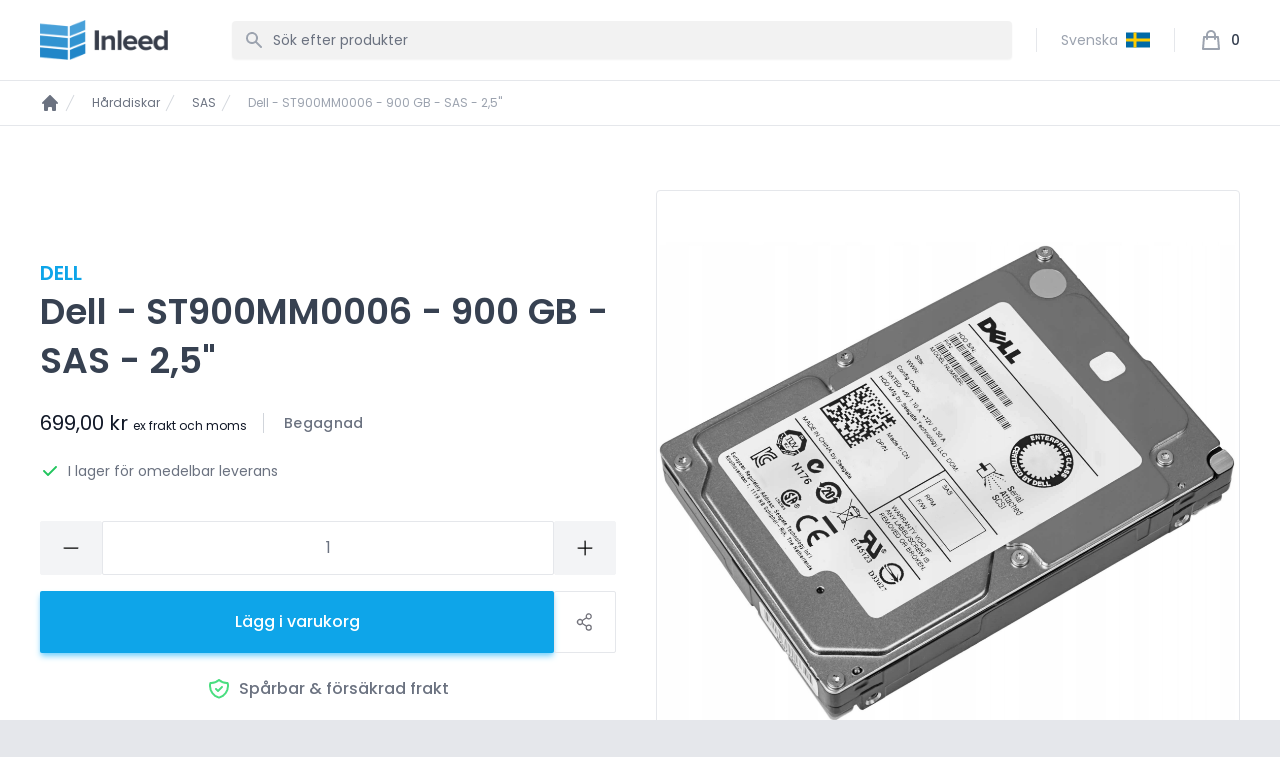

--- FILE ---
content_type: text/html; charset=UTF-8
request_url: https://inleed.shop/produkt/sas/dysk-dell-900gb-25-10k-sas-02rr9t-st900mm0006
body_size: 10538
content:
<!DOCTYPE html>
<html class="scroll-smooth" lang="sv">
    <head>
        <meta charset="utf-8">
        <meta name="viewport" content="wclassth=device-wclassth, initial-scale=1.0, maximum-scale=1.0, user-scalable=yes"/>
        <meta name="csrf-token" content="rPuUUe8eZjrw45Fl0lfxHLUR0lWgwI0EfkfiBVkO">

                <title>Dell - ST900MM0006 - 900 GB - SAS - 2,5" - Inleed Shop</title>
<link rel="canonical" href="https://inleed.shop/produkt/sas/dysk-dell-900gb-25-10k-sas-02rr9t-st900mm0006"/>
<meta property="og:title" content="Dell - ST900MM0006 - 900 GB - SAS - 2,5&quot;" />

<meta name="twitter:title" content="Dell - ST900MM0006 - 900 GB - SAS - 2,5&quot;" />
<script type="application/ld+json">{"@context":"https://schema.org","@type":"WebPage","name":"Dell - ST900MM0006 - 900 GB - SAS - 2,5\""}</script>
        <link rel="shortcut icon" href="https://inleed.shop/assets/logo.ico"/>
        <script src="https://cdn.jsdelivr.net/gh/alpine-collective/alpine-magic-helpers@1.2.x/dist/scroll.min.js" defer></script>
        <script src="https://inleed.shop/js/app.js" defer></script>
        <script src="https://inleed.shop/js/components.js"></script>
        <link href="https://inleed.shop/css/app.css" rel="stylesheet">
                        <style >[wire\:loading], [wire\:loading\.delay], [wire\:loading\.inline-block], [wire\:loading\.inline], [wire\:loading\.block], [wire\:loading\.flex], [wire\:loading\.table], [wire\:loading\.grid], [wire\:loading\.inline-flex] {display: none;}[wire\:loading\.delay\.shortest], [wire\:loading\.delay\.shorter], [wire\:loading\.delay\.short], [wire\:loading\.delay\.long], [wire\:loading\.delay\.longer], [wire\:loading\.delay\.longest] {display:none;}[wire\:offline] {display: none;}[wire\:dirty]:not(textarea):not(input):not(select) {display: none;}input:-webkit-autofill, select:-webkit-autofill, textarea:-webkit-autofill {animation-duration: 50000s;animation-name: livewireautofill;}@keyframes livewireautofill { from {} }</style>
        <!-- Global site tag (gtag.js) - Google Analytics -->
        <script async src="https://www.googletagmanager.com/gtag/js?id=G-04GWN8LDKM"></script>
        <script>
            window.dataLayer = window.dataLayer || [];
            function gtag(){dataLayer.push(arguments);}
            gtag('js', new Date());

            gtag('config', 'G-04GWN8LDKM');
        </script>
    </head>
    <body class="antialiased bg-gray-200">
        <div class="" style="" id="top">
            <div x-data="{ open: false }" @keydown.window.escape="open = false" class="bg-white">
                <div class="bg-white z-20 sticky top-0" x-data="{ searchbar: false }">
    <div class="border-b border-gray-200">
        <div class=" max-w-screen-2xl mx-auto px-4 sm:px-6 xl:px-10 lg:px-8">
            <div class="sm:h-20 h-16 flex items-center justify-between">
                <!-- Logo (lg+) -->
                <div class="hidden lg:flex lg:items-center">
                    <a href="/">
                        <img class="h-10 w-auto" src="https://inleed.shop/logo.png">
                    </a>
                </div>

                <!-- Mobile menu and search (lg-) -->
                <div class="flex-1 flex items-center lg:hidden">

                    <!-- Search -->
                    <button @click="searchbar = true" class="ml-2 p-2 text-gray-400 hover:text-gray-500">
                        <svg class="w-6 h-6" x-description="Heroicon name: outline/search"
                             xmlns="http://www.w3.org/2000/svg" fill="none" viewBox="0 0 24 24" stroke="currentColor"
                             aria-hidden="true">
                            <path stroke-linecap="round" stroke-linejoin="round" stroke-width="2"
                                  d="M21 21l-6-6m2-5a7 7 0 11-14 0 7 7 0 0114 0z"></path>
                        </svg>
                    </button>
                </div>

                <!-- Logo (lg-) -->
                <a href="/" class="lg:hidden">
                    <img src="https://inleed.shop/logo.png" class="h-8 w-auto sm:inline hidden">
                    <img src="https://inleed.shop/inleed-logo.png" class="h-8 w-auto sm:hidden">
                </a>

                <div class="flex-1 flex items-center justify-end">
                    <div class="flex items-center justify-end xl:ml-16 ml-8 w-full ">

                        <div class="lg:block hidden w-full">
                            <div class="relative text-gray-400 focus-within:text-gray-500">
                                <div class="pointer-events-none absolute inset-y-0 left-0 pl-3 flex items-center">
                                    <svg class="h-5 w-5" x-description="Heroicon name: solid/search"
                                         xmlns="http://www.w3.org/2000/svg" viewBox="0 0 20 20" fill="currentColor"
                                         aria-hidden="true">
                                        <path fill-rule="evenodd"
                                              d="M8 4a4 4 0 100 8 4 4 0 000-8zM2 8a6 6 0 1110.89 3.476l4.817 4.817a1 1 0 01-1.414 1.414l-4.816-4.816A6 6 0 012 8z"
                                              clip-rule="evenodd"></path>
                                    </svg>
                                </div>
                                <form action="https://inleed.shop/search" method="GET">
                                    <input id="search"
                                           name="query"
                                           type="search"
                                           value=""
                                           class="block w-full bg-white py-2 pl-10 pr-3 border border-transparent bg-black/5 rounded leading-5 text-gray-900 placeholder-gray-500 focus:bg-transparent focus:outline-none shadow-sm focus:ring-1 focus:ring-sky-500 focus:border-sky-500 focus:placeholder-gray-500 sm:text-sm transition-colors ease-linear duration-150"
                                           placeholder="Sök efter produkter">
                                </form>
                            </div>
                        </div>


                        <span class="mx-3 h-6 w-px xl:bg-gray-200 xl:mx-6" aria-hidden="true"></span>

                        <div class="flow-root">
                            <a href="#"
                               class="-m-2 p-2 flex items-center space-x-2 text-gray-400 hover:text-sky-500 text-sm">
                                <span class="xl:inline-flex hidden">Svenska</span>
                                <svg class="w-6 h-6" xmlns="http://www.w3.org/2000/svg" viewBox="0 0 16 10">
                                    <path fill="#006aa7" d="M0 0h16v10H0z"/>
                                    <path fill="#fecc00" d="M5 0h2v10H5z"/>
                                    <path fill="#fecc00" d="M0 4h16v2H0z"/>
                                </svg>
                            </a>
                        </div>
                        <span class="mx-3 h-6 w-px xl:bg-gray-200 xl:mx-6" aria-hidden="true"></span>
                        <div wire:id="7w13dEc9YfVwFxUPuZ6T" wire:initial-data="{&quot;fingerprint&quot;:{&quot;id&quot;:&quot;7w13dEc9YfVwFxUPuZ6T&quot;,&quot;name&quot;:&quot;cart.cart-dropdown&quot;,&quot;locale&quot;:&quot;sv&quot;,&quot;path&quot;:&quot;produkt\/sas\/dysk-dell-900gb-25-10k-sas-02rr9t-st900mm0006&quot;,&quot;method&quot;:&quot;GET&quot;,&quot;v&quot;:&quot;acj&quot;},&quot;effects&quot;:{&quot;listeners&quot;:[&quot;addToCart&quot;]},&quot;serverMemo&quot;:{&quot;children&quot;:[],&quot;errors&quot;:[],&quot;htmlHash&quot;:&quot;24dbb42b&quot;,&quot;data&quot;:{&quot;open&quot;:false,&quot;shippingFee&quot;:9900},&quot;dataMeta&quot;:[],&quot;checksum&quot;:&quot;e7c3d5b170e090c6603d42927759fa90dd29796ca622f2608b59d7de125df702&quot;}}" x-cloak class="flow-root sm:text-sm text-xs lg:relative" x-data="Components.popover({ open: window.Livewire.find('7w13dEc9YfVwFxUPuZ6T').entangle('open'), focus: false })" x-init="init()" @keydown.escape="onEscape" @close-popover-group.window="onClosePopoverGroup">
    <button type="button" class="group -m-2 p-2 flex items-center" @click="toggle" @mousedown="if (open) $event.preventDefault()" aria-expanded="true" :aria-expanded="open.toString()">
        <svg
            class="flex-shrink-0 h-6 w-6 text-gray-400 group-hover:text-sky-500"
            x-bind:class="{ 'text-sky-500': open, 'text-gray-400': !(open) }"
            x-description="Heroicon name: outline/shopping-bag"
            xmlns="http://www.w3.org/2000/svg"
            fill="none"
            viewBox="0 0 24 24"
            stroke="currentColor"
            aria-hidden="true"
        >
            <path stroke-linecap="round" stroke-linejoin="round" stroke-width="2" d="M16 11V7a4 4 0 00-8 0v4M5 9h14l1 12H4L5 9z"></path>
        </svg>

        <span class="ml-2 font-medium text-gray-700 group-hover:text-gray-800">0</span>
    </button>

    <div
        x-show="open"
        x-transition:enter="transition ease-out duration-200"
        x-transition:enter-start="opacity-0"
        x-transition:enter-end="opacity-100"
        x-transition:leave="transition ease-in duration-150"
        x-transition:leave-start="opacity-100"
        x-transition:leave-end="opacity-0"
        class="absolute top-16 inset-x-0 lg:w-96 mt-px pb-2 bg-white shadow-xl lg:top-full lg:left-auto lg:right-0 lg:mt-3 lg:-mr-1.5 lg:rounded-sm lg:ring-1 lg:ring-black lg:ring-opacity-5"
        x-ref="panel"
        @click.away="open = false"
    >
        <form class="container lg:px-0 container mx-auto bg-white">
            <div>
                                    <h3 class="py-4 text-lg text-sky-500 lg:px-6 border-b">Inga produkter i varukorg</h3>
                    <div class="flex items-center justify-center px-5 py-16">
                        <img class="w-48" src="https://inleed.shop/assets/images/empty-cart-1.svg"/>
                    </div>
                            </div>
        </form>
    </div>
</div>

<!-- Livewire Component wire-end:7w13dEc9YfVwFxUPuZ6T -->                    </div>
                </div>

            </div>
        </div>
    </div>
    <div
        x-show="searchbar"
        x-transition:enter="transition ease-out duration-200"
        x-transition:enter-start="opacity-0"
        x-transition:enter-end="opacity-100"
        x-transition:leave="transition ease-in duration-150"
        x-transition:leave-start="opacity-100"
        x-transition:leave-end="opacity-0"
        class="absolute top-full inset-x-0 text-gray-500 sm:text-sm" x-ref="panel" @click.away="searchbar = false"
        style="display: none;">
        <!-- Presentational element used to render the bottom shadow, if we put the shadow on the actual panel it pokes out the top, so we use this shorter element to hide the top of the shadow -->
        <div class="absolute inset-0 top-1/2 bg-white shadow" aria-hidden="true"></div>

        <div class="relative bg-white">
            <div class=" max-w-screen-2xl mx-auto px-4 sm:px-6 xl:px-10 lg:px-8 relative py-6">
                <div class="w-full">
                    <div class="relative text-gray-400 focus-within:text-gray-500">
                        <div class="pointer-events-none absolute inset-y-0 left-0 pl-3 flex items-center">
                            <svg class="h-5 w-5" x-description="Heroicon name: solid/search"
                                 xmlns="http://www.w3.org/2000/svg" viewBox="0 0 20 20" fill="currentColor"
                                 aria-hidden="true">
                                <path fill-rule="evenodd"
                                      d="M8 4a4 4 0 100 8 4 4 0 000-8zM2 8a6 6 0 1110.89 3.476l4.817 4.817a1 1 0 01-1.414 1.414l-4.816-4.816A6 6 0 012 8z"
                                      clip-rule="evenodd"></path>
                            </svg>
                        </div>

                        <form action="https://inleed.shop/search" method="GET">
                            <input id="search"
                                   name="query"
                                   type="search"
                                   value=""
                                   class="block w-full bg-white py-2 pl-10 pr-3 border border-transparent bg-black/5 rounded leading-5 text-gray-900 placeholder-gray-500 focus:bg-transparent focus:outline-none shadow-sm focus:ring-1 focus:ring-sky-500 focus:border-sky-500 focus:placeholder-gray-500 sm:text-sm transition-colors ease-linear duration-150"
                                   placeholder="Sök efter produkter">
                        </form>
                    </div>
                </div>
            </div>
        </div>
    </div>
</div>
                <main>
                    <!-- P:1842 -->
        <div class="sm:block hidden border-b bg-white py-3">
    <div class="max-w-screen-2xl mx-auto px-4 sm:px-6 xl:px-10 lg:px-8">
        <nav class="flex" aria-label="Breadcrumb">
            <ol role="list" class="flex items-center gap-2">
                <li>
                    <div>
                        <a href="https://inleed.shop" class="text-gray-500 hover:text-sky-500">
                            <svg class="flex-shrink-0 h-5 w-5" xmlns="http://www.w3.org/2000/svg" viewBox="0 0 20 20" fill="currentColor" aria-hidden="true">
                                <path d="M10.707 2.293a1 1 0 00-1.414 0l-7 7a1 1 0 001.414 1.414L4 10.414V17a1 1 0 001 1h2a1 1 0 001-1v-2a1 1 0 011-1h2a1 1 0 011 1v2a1 1 0 001 1h2a1 1 0 001-1v-6.586l.293.293a1 1 0 001.414-1.414l-7-7z"/>
                            </svg>
                        </a>
                    </div>
                </li>
                                                                                        <li>
    <div class="flex items-center">
        <svg class="flex-shrink-0 h-5 w-5 text-gray-300" xmlns="http://www.w3.org/2000/svg" fill="currentColor" viewBox="0 0 20 20" aria-hidden="true">
            <path d="M5.555 17.776l8-16 .894.448-8 16-.894-.448z"/>
        </svg>
                    <a href="https://inleed.shop/kategori/serverdiskar" class="ml-3 text-xs  text-gray-500 hover:text-sky-500">Hårddiskar</a>
            </div>
</li>
                                                <li>
    <div class="flex items-center">
        <svg class="flex-shrink-0 h-5 w-5 text-gray-300" xmlns="http://www.w3.org/2000/svg" fill="currentColor" viewBox="0 0 20 20" aria-hidden="true">
            <path d="M5.555 17.776l8-16 .894.448-8 16-.894-.448z"/>
        </svg>
                    <a href="https://inleed.shop/kategori/sas" class="ml-3 text-xs  text-gray-500 hover:text-sky-500">SAS</a>
            </div>
</li>
                                        <li>
    <div class="flex items-center">
        <svg class="flex-shrink-0 h-5 w-5 text-gray-300" xmlns="http://www.w3.org/2000/svg" fill="currentColor" viewBox="0 0 20 20" aria-hidden="true">
            <path d="M5.555 17.776l8-16 .894.448-8 16-.894-.448z"/>
        </svg>
                    <span class="ml-3 text-xs  text-gray-400" aria-current="page">Dell - ST900MM0006 - 900 GB - SAS - 2,5&quot;</span>
            </div>
</li>
                            </ol>
        </nav>
    </div>
</div>

    <main class="max-w-screen-2xl mx-auto px-4 sm:px-6 xl:px-10 lg:px-8 2xl:py-20 lg:py-16 sm:py-12 py-8">
        <!-- Dell - ST900MM0006 - 900 GB - SAS - 2,5&quot;-->
        <div class="space-y-20">
            <div class="bg-white">
                <div class="lg:grid lg:grid-cols-2 lg:gap-x-8">
                    <!-- Product details -->
                    <div class="xl:max-w-xl lg:max-w-lg lg:self-end">
                        <div class="">
                                                            <p class="text-sky-500 font-semibold uppercase sm:text-xl text-lg">DELL</p>
                                                        <h1 class="text-xl font-semibold sm:leading-snug text-gray-700 sm:text-4xl">
                                Dell - ST900MM0006 - 900 GB - SAS - 2,5&quot;
                            </h1>
                        </div>

                        <section aria-labelledby="information-heading" class="sm:mt-6 mt-3">
                            <div class="flex items-center">
                                <p class="text-base text-gray-900 sm:text-xl">
                                    699,00 kr
                                    <span class="text-xs">
                                                                            ex frakt och moms
                                                                        </span>
                                </p>

                                <div class="ml-4 pl-4 border-l border-gray-300">
                                    <div class="flex items-center">
                                        <p class="ml-1 tracking-wide font-medium text-sm text-gray-500 capitalize">
                                            begagnad</p>
                                    </div>
                                </div>
                                                            </div>

                            <div class="mt-4 space-y-6">
                                <p class="text-base text-gray-500">
                                    
                                </p>
                            </div>

                            
                                                            <div class="sm:mt-6 mt-3 flex items-center">
                                    <svg class="flex-shrink-0 w-5 h-5 text-green-500"
                                         x-description="Heroicon name: solid/check" xmlns="http://www.w3.org/2000/svg"
                                         viewBox="0 0 20 20" fill="currentColor" aria-hidden="true">
                                        <path fill-rule="evenodd"
                                              d="M16.707 5.293a1 1 0 010 1.414l-8 8a1 1 0 01-1.414 0l-4-4a1 1 0 011.414-1.414L8 12.586l7.293-7.293a1 1 0 011.414 0z"
                                              clip-rule="evenodd"></path>
                                    </svg>
                                    <p class="ml-2 text-sm text-gray-500">I lager för omedelbar leverans</p>
                                </div>
                                                    </section>
                    </div>

                    <!-- Product image -->
                    <div class="mt-10 lg:mt-0 lg:col-start-2 lg:row-span-2 lg:self-center">
                        <div
                            class="aspect-w-3  2xl:aspect-h-2  xl:aspect-h-3 aspect-h-3  rounded overflow-hidden bg-transparent 2xl:border-none border  border-gray-200">
                            <img src="https://inleed.shop/storage/images/products/1842.png"
                                 class="w-full h-full object-center object-contain"/>
                        </div>
                    </div>

                    <!-- Product form -->
                                        <div class="mt-10 lg:max-w-xl lg:col-start-1 lg:row-start-2 lg:self-start" x-data="count">
                        <section aria-labelledby="options-heading">
                                                        <form>
                                <div class="flex items-stretch justify-between mb-4 gap-3">
                                    <button x-bind="decrement" class=" focus:text-sky-500 bg-gray-100 sm:px-5 sm:py-4 px-2.5 py-2 rounded-sm focus:outline-none border border-gray-100 hover:bg-gray-200/70">
                                        <svg class="fill-current sm:w-5 sm:h-5 w-4 h-4" xmlns="http://www.w3.org/2000/svg" viewBox="0 0 256 256" fill="currentColor"><path d="M216,136H40a8,8,0,0,1,0-16H216a8,8,0,0,1,0,16Z"/></svg>                                    </button>
                                    <input :value="countNumber" type="text" class="border-gray-200 rounded-sm text-center sm:text-base text-sm w-full text-gray-500 placeholder:text-gray-500 focus:border-transparent focus:outline-none focus:ring-transparent pointer-events-none" placeholder="1"/>
                                    <button x-bind="increment" class=" cursor-pointer focus:text-sky-500 bg-gray-100 sm:px-5 sm:py-4 px-2.5 py-2 rounded-sm focus:outline-none border border-gray-100 hover:bg-gray-200/70">
                                        <svg class="fill-current sm:w-5 sm:h-5 w-4 h-4" xmlns="http://www.w3.org/2000/svg" viewBox="0 0 256 256" fill="currentColor"><path d="M224,128a8,8,0,0,1-8,8H136v80a8,8,0,0,1-16,0V136H40a8,8,0,0,1,0-16h80V40a8,8,0,0,1,16,0v80h80A8,8,0,0,1,224,128Z"/></svg>                                    </button>
                                </div>
                                <div class="flex items-streatch gap-3">


                                    <button :disabled="countNumber <= 0"
                                            @click.prevent="window.livewire.emit('addToCart',  1842, countNumber)"
                                            class="btn-primary">
                                        Lägg i varukorg
                                    </button>



                                    <div x-data="Components.menu({ open: false })" x-init="init()"
                                         @keydown.escape.stop="open = false; focusButton()"
                                         @click.away="onClickAway($event)" class="relative inline-block text-left">
                                        <div>
                                            <button type="button"
                                                    class="inline-flex justify-center w-full border border-gray-200 rounded-sm sm:p-5 px-2.5 py-3 self-stretch text-sm font-medium text-gray-700 hover:border-gray-300 transition-colors ease-linear duration-150 focus:outline-none hover:bg-gray-50 focus:bg-gray-100"
                                                    id="menu-button" x-ref="button" @click="onButtonClick()"
                                                    @keyup.space.prevent="onButtonEnter()"
                                                    @keydown.enter.prevent="onButtonEnter()" aria-expanded="false"
                                                    aria-haspopup="true" x-bind:aria-expanded="open.toString()"
                                                    @keydown.arrow-up.prevent="onArrowUp()"
                                                    @keydown.arrow-down.prevent="onArrowDown()">
                                                <svg class="sm:w-5 sm:h-5 w-4 h-4 fill-current text-zinc-500" xmlns="http://www.w3.org/2000/svg" viewBox="0 0 256 256" fill="currentColor"><path d="M176,160a39.7,39.7,0,0,0-28.6,12.1l-46.1-29.6a40.3,40.3,0,0,0,0-29l46.1-29.6A40,40,0,1,0,136,56a41,41,0,0,0,2.7,14.5L92.6,100.1a40,40,0,1,0,0,55.8l46.1,29.6A41,41,0,0,0,136,200a40,40,0,1,0,40-40Zm0-128a24,24,0,1,1-24,24A24.1,24.1,0,0,1,176,32ZM64,152a24,24,0,1,1,24-24A24.1,24.1,0,0,1,64,152Zm112,72a24,24,0,1,1,24-24A24.1,24.1,0,0,1,176,224Z"/></svg>                                            </button>
                                        </div>


                                        <div x-show="open" x-transition:enter="transition ease-out duration-100"
                                             x-transition:enter-start="transform opacity-0 scale-95"
                                             x-transition:enter-end="transform opacity-100 scale-100"
                                             x-transition:leave="transition ease-in duration-75"
                                             x-transition:leave-start="transform opacity-100 scale-100"
                                             x-transition:leave-end="transform opacity-0 scale-95"
                                             class="origin-top-right absolute right-0 mt-2 w-auto rounded-sm shadow-lg bg-white ring-1 ring-black ring-opacity-0 focus:outline-none"
                                             x-ref="menu-items"
                                             x-description="Dropdown menu, show/hide based on menu state."
                                             x-bind:aria-activedescendant="activeDescendant" role="menu"
                                             aria-orientation="vertical" aria-labelledby="menu-button" tabindex="-1"
                                             @keydown.arrow-up.prevent="onArrowUp()"
                                             @keydown.arrow-down.prevent="onArrowDown()" @keydown.tab="open = false"
                                             @keydown.enter.prevent="open = false; focusButton()"
                                             @keyup.space.prevent="open = false; focusButton()" style="display: none;">
                                            <div class="px-2.5 py-2" role="none">
                                                <div class="flex gap-1.5">
                                                    <a href="#"
                                                       class="text-gray-100 bg-[#4267B2]  w-8 h-8 rounded-sm flex items-center justify-center transition ease-in-out duration-200">
                                                        <svg class="h-5 w-5" aria-hidden="true" focusable="false"
                                                             data-prefix="fab" data-icon="facebook-f" role="img"
                                                             xmlns="http://www.w3.org/2000/svg" viewBox="0 0 320 512">
                                                            <path fill="currentColor"
                                                                  d="M279.14 288l14.22-92.66h-88.91v-60.13c0-25.35 12.42-50.06 52.24-50.06h40.42V6.26S260.43 0 225.36 0c-73.22 0-121.08 44.38-121.08 124.72v70.62H22.89V288h81.39v224h100.17V288z">
                                                            </path>
                                                        </svg>
                                                    </a>

                                                    <a href="#"
                                                       class="text-gray-100 bg-[#E1306C]  w-8 h-8 rounded-sm flex items-center justify-center transition ease-in-out duration-200">
                                                        <svg class="h-6 w-6" fill="currentColor"
                                                             viewBox="0 0 24 24" aria-hidden="true">
                                                            <path fill-rule="evenodd"
                                                                  d="M12.315 2c2.43 0 2.784.013 3.808.06 1.064.049 1.791.218 2.427.465a4.902 4.902 0 011.772 1.153 4.902 4.902 0 011.153 1.772c.247.636.416 1.363.465 2.427.048 1.067.06 1.407.06 4.123v.08c0 2.643-.012 2.987-.06 4.043-.049 1.064-.218 1.791-.465 2.427a4.902 4.902 0 01-1.153 1.772 4.902 4.902 0 01-1.772 1.153c-.636.247-1.363.416-2.427.465-1.067.048-1.407.06-4.123.06h-.08c-2.643 0-2.987-.012-4.043-.06-1.064-.049-1.791-.218-2.427-.465a4.902 4.902 0 01-1.772-1.153 4.902 4.902 0 01-1.153-1.772c-.247-.636-.416-1.363-.465-2.427-.047-1.024-.06-1.379-.06-3.808v-.63c0-2.43.013-2.784.06-3.808.049-1.064.218-1.791.465-2.427a4.902 4.902 0 011.153-1.772A4.902 4.902 0 015.45 2.525c.636-.247 1.363-.416 2.427-.465C8.901 2.013 9.256 2 11.685 2h.63zm-.081 1.802h-.468c-2.456 0-2.784.011-3.807.058-.975.045-1.504.207-1.857.344-.467.182-.8.398-1.15.748-.35.35-.566.683-.748 1.15-.137.353-.3.882-.344 1.857-.047 1.023-.058 1.351-.058 3.807v.468c0 2.456.011 2.784.058 3.807.045.975.207 1.504.344 1.857.182.466.399.8.748 1.15.35.35.683.566 1.15.748.353.137.882.3 1.857.344 1.054.048 1.37.058 4.041.058h.08c2.597 0 2.917-.01 3.96-.058.976-.045 1.505-.207 1.858-.344.466-.182.8-.398 1.15-.748.35-.35.566-.683.748-1.15.137-.353.3-.882.344-1.857.048-1.055.058-1.37.058-4.041v-.08c0-2.597-.01-2.917-.058-3.96-.045-.976-.207-1.505-.344-1.858a3.097 3.097 0 00-.748-1.15 3.098 3.098 0 00-1.15-.748c-.353-.137-.882-.3-1.857-.344-1.023-.047-1.351-.058-3.807-.058zM12 6.865a5.135 5.135 0 110 10.27 5.135 5.135 0 010-10.27zm0 1.802a3.333 3.333 0 100 6.666 3.333 3.333 0 000-6.666zm5.338-3.205a1.2 1.2 0 110 2.4 1.2 1.2 0 010-2.4z"
                                                                  clip-rule="evenodd"/>
                                                        </svg>
                                                    </a>

                                                    <a href="#"
                                                       class="text-gray-100 bg-[#1DA1F2]  w-8 h-8 rounded-sm flex items-center justify-center transition ease-in-out duration-200">
                                                        <svg class="h-6 w-6" fill="currentColor"
                                                             viewBox="0 0 24 24" aria-hidden="true">
                                                            <path
                                                                d="M8.29 20.251c7.547 0 11.675-6.253 11.675-11.675 0-.178 0-.355-.012-.53A8.348 8.348 0 0022 5.92a8.19 8.19 0 01-2.357.646 4.118 4.118 0 001.804-2.27 8.224 8.224 0 01-2.605.996 4.107 4.107 0 00-6.993 3.743 11.65 11.65 0 01-8.457-4.287 4.106 4.106 0 001.27 5.477A4.072 4.072 0 012.8 9.713v.052a4.105 4.105 0 003.292 4.022 4.095 4.095 0 01-1.853.07 4.108 4.108 0 003.834 2.85A8.233 8.233 0 012 18.407a11.616 11.616 0 006.29 1.84"/>
                                                        </svg>
                                                    </a>

                                                    <a href="#"
                                                       class="text-gray-100 bg-gray-900  w-8 h-8 rounded-sm flex items-center justify-center transition ease-in-out duration-200">
                                                        <svg class="h-6 w-6" fill="currentColor"
                                                             viewBox="0 0 24 24" aria-hidden="true">
                                                            <path fill-rule="evenodd"
                                                                  d="M12 2C6.477 2 2 6.484 2 12.017c0 4.425 2.865 8.18 6.839 9.504.5.092.682-.217.682-.483 0-.237-.008-.868-.013-1.703-2.782.605-3.369-1.343-3.369-1.343-.454-1.158-1.11-1.466-1.11-1.466-.908-.62.069-.608.069-.608 1.003.07 1.531 1.032 1.531 1.032.892 1.53 2.341 1.088 2.91.832.092-.647.35-1.088.636-1.338-2.22-.253-4.555-1.113-4.555-4.951 0-1.093.39-1.988 1.029-2.688-.103-.253-.446-1.272.098-2.65 0 0 .84-.27 2.75 1.026A9.564 9.564 0 0112 6.844c.85.004 1.705.115 2.504.337 1.909-1.296 2.747-1.027 2.747-1.027.546 1.379.202 2.398.1 2.651.64.7 1.028 1.595 1.028 2.688 0 3.848-2.339 4.695-4.566 4.943.359.309.678.92.678 1.855 0 1.338-.012 2.419-.012 2.747 0 .268.18.58.688.482A10.019 10.019 0 0022 12.017C22 6.484 17.522 2 12 2z"
                                                                  clip-rule="evenodd"/>
                                                        </svg>
                                                    </a>

                                                    <a href="#"
                                                       class="text-gray-100 bg-[#ea4c89] bg-black/20 w-8 h-8 rounded-sm flex items-center justify-center transition ease-in-out duration-200">
                                                        <svg class="h-6 w-6" fill="currentColor"
                                                             viewBox="0 0 24 24" aria-hidden="true">
                                                            <path fill-rule="evenodd"
                                                                  d="M12 2C6.48 2 2 6.48 2 12s4.48 10 10 10c5.51 0 10-4.48 10-10S17.51 2 12 2zm6.605 4.61a8.502 8.502 0 011.93 5.314c-.281-.054-3.101-.629-5.943-.271-.065-.141-.12-.293-.184-.445a25.416 25.416 0 00-.564-1.236c3.145-1.28 4.577-3.124 4.761-3.362zM12 3.475c2.17 0 4.154.813 5.662 2.148-.152.216-1.443 1.941-4.48 3.08-1.399-2.57-2.95-4.675-3.189-5A8.687 8.687 0 0112 3.475zm-3.633.803a53.896 53.896 0 013.167 4.935c-3.992 1.063-7.517 1.04-7.896 1.04a8.581 8.581 0 014.729-5.975zM3.453 12.01v-.26c.37.01 4.512.065 8.775-1.215.25.477.477.965.694 1.453-.109.033-.228.065-.336.098-4.404 1.42-6.747 5.303-6.942 5.629a8.522 8.522 0 01-2.19-5.705zM12 20.547a8.482 8.482 0 01-5.239-1.8c.152-.315 1.888-3.656 6.703-5.337.022-.01.033-.01.054-.022a35.318 35.318 0 011.823 6.475 8.4 8.4 0 01-3.341.684zm4.761-1.465c-.086-.52-.542-3.015-1.659-6.084 2.679-.423 5.022.271 5.314.369a8.468 8.468 0 01-3.655 5.715z"
                                                                  clip-rule="evenodd"/>
                                                        </svg>
                                                    </a>
                                                </div>
                                            </div>
                                        </div>

                                    </div>
                                </div>
                                <div class="mt-6 text-center">
                                    <a href="#" class="group inline-flex text-base font-medium">
                                        <svg class="flex-shrink-0 mr-2 h-6 w-6 text-green-400"
                                             x-description="Heroicon name: outline/shield-check"
                                             xmlns="http://www.w3.org/2000/svg" fill="none" viewBox="0 0 24 24"
                                             stroke="currentColor" aria-hidden="true">
                                            <path stroke-linecap="round" stroke-linejoin="round" stroke-width="2"
                                                  d="M9 12l2 2 4-4m5.618-4.016A11.955 11.955 0 0112 2.944a11.955 11.955 0 01-8.618 3.04A12.02 12.02 0 003 9c0 5.591 3.824 10.29 9 11.622 5.176-1.332 9-6.03 9-11.622 0-1.042-.133-2.052-.382-3.016z">
                                            </path>
                                        </svg>
                                        <span class="text-gray-500 hover:text-green-400">Spårbar & försäkrad
                                            frakt</span>
                                    </a>
                                </div>
                            </form>
                                                    </section>
                    </div>
                    
                </div>
            </div>

                            <section>
                    <div>
                        <div class="mt-4" x-data="{ tab : 'ts' }">
                            <div class="flex overflow-x-auto sm:mx-0">
                                <div class="flex-auto border-b border-gray-200 sm:px-0">
                                    <div class="flex space-x-10" aria-orientation="horizontal" role="tablist">
                                        <button id="features-tab-1"
                                                class="whitespace-nowrap py-6 border-b-2 font-medium text-sm border-transparent text-gray-500 hover:text-gray-700 hover:border-gray-300"
                                                @click.prevent="tab = 'ts'"
                                                :class="{ 'border-sky-500 text-sky-500': tab == 'ts', 'border-transparent text-gray-500 hover:text-gray-700 hover:border-gray-300': !(tab == 'ts') }"
                                                aria-controls="features-panel-1" role="tab" type="button"
                                                aria-selected="false">
                                            <span class="md:inline hidden">Teknisk Specifikation</span>
                                            <span class="md:hidden">Specifikationer</span>
                                        </button>
                                    </div>
                                </div>
                            </div>

                            <div id="features-panel-1" class="" aria-labelledby="features-tab-1"
                                 x-show="tab === 'ts'" role="tabpanel" tabindex="0" style="display: none;">
                                <div class="mt-5">
                                    <dl class="sm:divide-y sm:divide-gray-200">
                                                                                    <div class="py-3 sm:py-3 sm:grid sm:grid-cols-3 sm:gap-4">
                                                <dt class="text-sm font-medium text-gray-500">
                                                    Gränssnitt
                                                </dt>
                                                <dd class="mt-1 text-sm text-gray-900 sm:mt-0 sm:col-span-2">
                                                    SAS
                                                </dd>
                                            </div>
                                                                                    <div class="py-3 sm:py-3 sm:grid sm:grid-cols-3 sm:gap-4">
                                                <dt class="text-sm font-medium text-gray-500">
                                                    Producent
                                                </dt>
                                                <dd class="mt-1 text-sm text-gray-900 sm:mt-0 sm:col-span-2">
                                                    Dell
                                                </dd>
                                            </div>
                                                                                    <div class="py-3 sm:py-3 sm:grid sm:grid-cols-3 sm:gap-4">
                                                <dt class="text-sm font-medium text-gray-500">
                                                    Skivkapacitet
                                                </dt>
                                                <dd class="mt-1 text-sm text-gray-900 sm:mt-0 sm:col-span-2">
                                                    900 GB
                                                </dd>
                                            </div>
                                                                                    <div class="py-3 sm:py-3 sm:grid sm:grid-cols-3 sm:gap-4">
                                                <dt class="text-sm font-medium text-gray-500">
                                                    Diskformat
                                                </dt>
                                                <dd class="mt-1 text-sm text-gray-900 sm:mt-0 sm:col-span-2">
                                                    2,5&quot;
                                                </dd>
                                            </div>
                                                                                    <div class="py-3 sm:py-3 sm:grid sm:grid-cols-3 sm:gap-4">
                                                <dt class="text-sm font-medium text-gray-500">
                                                    Stat
                                                </dt>
                                                <dd class="mt-1 text-sm text-gray-900 sm:mt-0 sm:col-span-2">
                                                    Renoverad
                                                </dd>
                                            </div>
                                                                                    <div class="py-3 sm:py-3 sm:grid sm:grid-cols-3 sm:gap-4">
                                                <dt class="text-sm font-medium text-gray-500">
                                                    Modell
                                                </dt>
                                                <dd class="mt-1 text-sm text-gray-900 sm:mt-0 sm:col-span-2">
                                                    ST900MM0006
                                                </dd>
                                            </div>
                                                                                    <div class="py-3 sm:py-3 sm:grid sm:grid-cols-3 sm:gap-4">
                                                <dt class="text-sm font-medium text-gray-500">
                                                    RPM
                                                </dt>
                                                <dd class="mt-1 text-sm text-gray-900 sm:mt-0 sm:col-span-2">
                                                    10k
                                                </dd>
                                            </div>
                                                                                    <div class="py-3 sm:py-3 sm:grid sm:grid-cols-3 sm:gap-4">
                                                <dt class="text-sm font-medium text-gray-500">
                                                    Garanti
                                                </dt>
                                                <dd class="mt-1 text-sm text-gray-900 sm:mt-0 sm:col-span-2">
                                                    12 månader
                                                </dd>
                                            </div>
                                                                                    <div class="py-3 sm:py-3 sm:grid sm:grid-cols-3 sm:gap-4">
                                                <dt class="text-sm font-medium text-gray-500">
                                                    Producerad kod
                                                </dt>
                                                <dd class="mt-1 text-sm text-gray-900 sm:mt-0 sm:col-span-2">
                                                    02RR9T
                                                </dd>
                                            </div>
                                                                                    <div class="py-3 sm:py-3 sm:grid sm:grid-cols-3 sm:gap-4">
                                                <dt class="text-sm font-medium text-gray-500">
                                                    Betingelser
                                                </dt>
                                                <dd class="mt-1 text-sm text-gray-900 sm:mt-0 sm:col-span-2">
                                                    Renoverad
                                                </dd>
                                            </div>
                                                                            </dl>
                                </div>
                            </div>
                        </div>
                    </div>
                </section>
            
            
                            <div class="" aria-labelledby="recently-viewd-products">
                    <div class="max-w-xl">
                        <h5 id="recently-viewd-products" class="text-xl font-extrabold tracking-tight text-gray-700">
                            Relaterade produkter
                        </h5>
                        <p class="mt-2 text-sm text-gray-500">Snarlika produkter inom samma kategori och tillverkare.</p>
                    </div>

                    <div
                        class="mt-8 grid grid-cols-1 gap-x-5 gap-y-10 sm:grid-cols-3 sm:gap-y-16 lg:grid-cols-4 lg:gap-x-5 xl:grid-cols-5">
                                                    <div class="group h-full">
    <div class="relative group-hover:shadow-xl flex flex-col justify-between border border-gray-200 group-hover:border-sky-500 h-full transition-all ease-linear duration-150 rounded-sm">
        <div class="w-full relative rounded-sm overflow-hidden h-56 flex-shrink-0 bg-transparent transition ease-in-out duration-300 px-4">
            <img src="https://inleed.shop/storage/images/products/13527.png" class="w-full h-full object-center object-contain"/>
            <div class="group-hover:bg-white absolute inset-0 group-hover:bg-opacity-10 transition ease-in-out duration-200"></div>
        </div>
        

        <div class="py-4 flex flex-col justify-between px-2.5  transition-colors ease-linear duration-150 h-full">
            <h3 class="text-sm text-gray-500 group-hover:text-sky-500 transition-colors ease-linear duration-150 text-center">
                <a href="https://inleed.shop/produkt/sas/dysk-dell-300gb-25-10k-sas-03nkw7-3nkw7-al14seb030n-fack-08fkxc">
                    <span aria-hidden="true" class="absolute inset-0"></span>
                    Dell - AL14SEB030N - 300 GB - SAS - 2,5&quot;
                </a>
            </h3>
            <div class="flex flex-row items-center justify-center mt-2">
                <p class="text-base font-semibold text-gray-800 text-center">499,00 kr</p>
                <span class="px-1">/</span>
                <p class="text-gray-500 text-xs font-medium sm:text-left text-center capitalize">begagnad</p>
            </div>
        </div>
    </div>
</div>

                                                    <div class="group h-full">
    <div class="relative group-hover:shadow-xl flex flex-col justify-between border border-gray-200 group-hover:border-sky-500 h-full transition-all ease-linear duration-150 rounded-sm">
        <div class="w-full relative rounded-sm overflow-hidden h-56 flex-shrink-0 bg-transparent transition ease-in-out duration-300 px-4">
            <img src="https://inleed.shop/storage/images/products/2213.png" class="w-full h-full object-center object-contain"/>
            <div class="group-hover:bg-white absolute inset-0 group-hover:bg-opacity-10 transition ease-in-out duration-200"></div>
        </div>
        

        <div class="py-4 flex flex-col justify-between px-2.5  transition-colors ease-linear duration-150 h-full">
            <h3 class="text-sm text-gray-500 group-hover:text-sky-500 transition-colors ease-linear duration-150 text-center">
                <a href="https://inleed.shop/produkt/sas/dell-146gb-25-10k-sas-0c722t-wd1460bkfg">
                    <span aria-hidden="true" class="absolute inset-0"></span>
                    Dell - WD1460BKFG - 146 GB - SAS - 2,5&quot;
                </a>
            </h3>
            <div class="flex flex-row items-center justify-center mt-2">
                <p class="text-base font-semibold text-gray-800 text-center">299,00 kr</p>
                <span class="px-1">/</span>
                <p class="text-gray-500 text-xs font-medium sm:text-left text-center capitalize">begagnad</p>
            </div>
        </div>
    </div>
</div>

                                                    <div class="group h-full">
    <div class="relative group-hover:shadow-xl flex flex-col justify-between border border-gray-200 group-hover:border-sky-500 h-full transition-all ease-linear duration-150 rounded-sm">
        <div class="w-full relative rounded-sm overflow-hidden h-56 flex-shrink-0 bg-transparent transition ease-in-out duration-300 px-4">
            <img src="https://inleed.shop/storage/images/products/13674.png" class="w-full h-full object-center object-contain"/>
            <div class="group-hover:bg-white absolute inset-0 group-hover:bg-opacity-10 transition ease-in-out duration-200"></div>
        </div>
        

        <div class="py-4 flex flex-col justify-between px-2.5  transition-colors ease-linear duration-150 h-full">
            <h3 class="text-sm text-gray-500 group-hover:text-sky-500 transition-colors ease-linear duration-150 text-center">
                <a href="https://inleed.shop/produkt/sas/dysk-dell-300gb-25-15k-sas-07fjw4-7fjw4-st300mp0005">
                    <span aria-hidden="true" class="absolute inset-0"></span>
                    Dell - ST300MP0005 - 300 GB - SAS - 2,5&quot;
                </a>
            </h3>
            <div class="flex flex-row items-center justify-center mt-2">
                <p class="text-base font-semibold text-gray-800 text-center">499,00 kr</p>
                <span class="px-1">/</span>
                <p class="text-gray-500 text-xs font-medium sm:text-left text-center capitalize">begagnad</p>
            </div>
        </div>
    </div>
</div>

                                                    <div class="group h-full">
    <div class="relative group-hover:shadow-xl flex flex-col justify-between border border-gray-200 group-hover:border-sky-500 h-full transition-all ease-linear duration-150 rounded-sm">
        <div class="w-full relative rounded-sm overflow-hidden h-56 flex-shrink-0 bg-transparent transition ease-in-out duration-300 px-4">
            <img src="https://inleed.shop/storage/images/products/19763.png" class="w-full h-full object-center object-contain"/>
            <div class="group-hover:bg-white absolute inset-0 group-hover:bg-opacity-10 transition ease-in-out duration-200"></div>
        </div>
        

        <div class="py-4 flex flex-col justify-between px-2.5  transition-colors ease-linear duration-150 h-full">
            <h3 class="text-sm text-gray-500 group-hover:text-sky-500 transition-colors ease-linear duration-150 text-center">
                <a href="https://inleed.shop/produkt/sas/dysk-dell-enterprise-plus-1tb-35-72k-6gbps-sas-062vy2-62vy2-st1000nm0001-fack-0y79jf">
                    <span aria-hidden="true" class="absolute inset-0"></span>
                    Dell - ST1000NM0001 - SAS - 3,5&quot;
                </a>
            </h3>
            <div class="flex flex-row items-center justify-center mt-2">
                <p class="text-base font-semibold text-gray-800 text-center">299,00 kr</p>
                <span class="px-1">/</span>
                <p class="text-gray-500 text-xs font-medium sm:text-left text-center capitalize">begagnad</p>
            </div>
        </div>
    </div>
</div>

                                                    <div class="group h-full">
    <div class="relative group-hover:shadow-xl flex flex-col justify-between border border-gray-200 group-hover:border-sky-500 h-full transition-all ease-linear duration-150 rounded-sm">
        <div class="w-full relative rounded-sm overflow-hidden h-56 flex-shrink-0 bg-transparent transition ease-in-out duration-300 px-4">
            <img src="https://inleed.shop/storage/images/products/13048.png" class="w-full h-full object-center object-contain"/>
            <div class="group-hover:bg-white absolute inset-0 group-hover:bg-opacity-10 transition ease-in-out duration-200"></div>
        </div>
        

        <div class="py-4 flex flex-col justify-between px-2.5  transition-colors ease-linear duration-150 h-full">
            <h3 class="text-sm text-gray-500 group-hover:text-sky-500 transition-colors ease-linear duration-150 text-center">
                <a href="https://inleed.shop/produkt/sas/dysk-dell-147gb-25-10k-sas-0np659-np659-mbb2147rc">
                    <span aria-hidden="true" class="absolute inset-0"></span>
                    Dell - MBB2147RC - 147 GB - SAS - 2,5&quot;
                </a>
            </h3>
            <div class="flex flex-row items-center justify-center mt-2">
                <p class="text-base font-semibold text-gray-800 text-center">299,00 kr</p>
                <span class="px-1">/</span>
                <p class="text-gray-500 text-xs font-medium sm:text-left text-center capitalize">begagnad</p>
            </div>
        </div>
    </div>
</div>

                                            </div>
                </div>
                    </div>
    </main>
                </main>
                <footer class="bg-gray-100" aria-labelledby="footer-heading">
    <div class="max-w-screen-2xl mx-auto px-4 sm:px-6 xl:px-10 lg:px-8 lg:py-16 sm:py-12 py-8">
        <div class="flex items-center justify-between">
            <div class="">

                <div class="flex items-center gap-5">
                    <img class="w-20" src="https://inleed.shop/inleed-logo.png"/>
                    <div>
                        <div class="flex gap-4">
                            <a href="https://inleed.se/inleed/" target="_blank" class="text-base font-medium text-gray-600 tracking-wide hover:text-sky-600 transition-colors ease-linear duration-150">Om Inleed</a>
                            <a href="https://inleed.shop/kontakt" class="text-base font-medium text-gray-600 tracking-wide hover:text-sky-600 transition-colors ease-linear duration-150">Kontakt</a>
                        </div>
                        <p class="text-gray-500 mt-1.5 text-sm max-w-xl">
                            Från Tällberg i Dalarna med servrar placerade i Stockholm, Falun och Tällberg levererar vi tjänster till våra kunder runt om i världen.
                        </p>
                    </div>
                </div>
            </div>
            <div>
                <div class="flex space-x-3 mt-6">
                    <a href="https://www.facebook.com/Inleed" target="_blank" class="text-gray-100 bg-[#4267B2]  w-8 h-8 rounded-sm flex items-center justify-center transition ease-in-out duration-200">
                        <svg class="h-5 w-5" aria-hidden="true" focusable="false" data-prefix="fab" data-icon="facebook-f" role="img" xmlns="http://www.w3.org/2000/svg" viewBox="0 0 320 512">
                            <path fill="currentColor" d="M279.14 288l14.22-92.66h-88.91v-60.13c0-25.35 12.42-50.06 52.24-50.06h40.42V6.26S260.43 0 225.36 0c-73.22 0-121.08 44.38-121.08 124.72v70.62H22.89V288h81.39v224h100.17V288z"></path>
                        </svg>
                    </a>

                    <a href="https://twitter.com/inleed" target="_blank" class="text-gray-100 bg-[#1DA1F2]  w-8 h-8 rounded-sm flex items-center justify-center transition ease-in-out duration-200">
                        <svg class="w-5 h-5" xmlns="http://www.w3.org/2000/svg" viewBox="0 0 24 24" fill="none" stroke="currentColor" stroke-width="2" stroke-linecap="round" stroke-linejoin="round" class="feather feather-twitter">
                            <path d="M23 3a10.9 10.9 0 0 1-3.14 1.53 4.48 4.48 0 0 0-7.86 3v1A10.66 10.66 0 0 1 3 4s-4 9 5 13a11.64 11.64 0 0 1-7 2c9 5 20 0 20-11.5a4.5 4.5 0 0 0-.08-.83A7.72 7.72 0 0 0 23 3z"></path>
                        </svg>
                    </a>

                    <a href="mailto:support@inleed.se" target="_blank" class="text-gray-100 bg-gray-500  w-8 h-8 rounded-sm flex items-center justify-center transition ease-in-out duration-200">
                        <svg class="w-5 h-5" xmlns="http://www.w3.org/2000/svg" viewBox="0 0 24 24" fill="none" stroke="currentColor" stroke-width="2" stroke-linecap="round" stroke-linejoin="round" class="feather feather-mail">
                            <path d="M4 4h16c1.1 0 2 .9 2 2v12c0 1.1-.9 2-2 2H4c-1.1 0-2-.9-2-2V6c0-1.1.9-2 2-2z"></path>
                            <polyline points="22,6 12,13 2,6"></polyline>
                        </svg>
                    </a>
                </div>
            </div>
        </div>
    </div>
</footer>



            </div>
        </div>

        <div x-data="{scrollBackTop: false}" x-cloak>
            <a href="#top"
               x-show="scrollBackTop"

               x-on:scroll.window="scrollBackTop = (window.pageYOffset > window.outerHeight * 0.5) ? true : false"
               x-on:click="$scroll('#top')"
               aria-label="Back to top"
               class="fixed shadow-md hover:shadow-lg hover:shadow-sky-300 shadow-sky-300 bottom-0 right-0 rounded-sm px-2.5 py-2 2xl:mx-20 2xl:my-16 sm:mx-12 sm:my-12 m-8 text-white bg-sky-500 hover:bg-sky-600 transition-colors ease-linear duration-150 focus:outline-none">
                
                <svg class="fill-current text-white w-5 h-6 stroke-2" xmlns="http://www.w3.org/2000/svg" viewBox="0 0 256 256" fill="currentColor"><path d="M208.5,120.5a12.1,12.1,0,0,1-17,0L140,69V216a12,12,0,0,1-24,0V69L64.5,120.5a12,12,0,0,1-17-17l72-72a12,12,0,0,1,17,0l72,72A12,12,0,0,1,208.5,120.5Z"/></svg>
            </a>
        </div>
                <script>
            document.addEventListener('alpine:init', () =>
            {
                Alpine.data('count', () => ({
                    countNumber: 1,
                    increment: {
                        ['@click.prevent']()
                        {
                            this.countNumber++;
                        }

                    },
                    decrement: {
                        ['@click.prevent']()
                        {
                            if (this.countNumber > 0)
                            {
                                this.countNumber--;
                            }
                        }
                    },
                    // decrement() {
                    //     if (this.countNumber > 0) {
                    //         this.countNumber--;
                    //     }
                    // }
                }))
            })
        </script>
            <script src="/livewire/livewire.js?id=940557fc56b15ccb9a2d" data-turbo-eval="false" data-turbolinks-eval="false" ></script><script data-turbo-eval="false" data-turbolinks-eval="false" >window.livewire = new Livewire();window.Livewire = window.livewire;window.livewire_app_url = '';window.livewire_token = 'rPuUUe8eZjrw45Fl0lfxHLUR0lWgwI0EfkfiBVkO';window.deferLoadingAlpine = function (callback) {window.addEventListener('livewire:load', function () {callback();});};let started = false;window.addEventListener('alpine:initializing', function () {if (! started) {window.livewire.start();started = true;}});document.addEventListener("DOMContentLoaded", function () {if (! started) {window.livewire.start();started = true;}});</script>
    </body>
</html>


--- FILE ---
content_type: text/css
request_url: https://inleed.shop/css/app.css
body_size: 11162
content:
@import url(https://fonts.googleapis.com/css2?family=Poppins:wght@300;400;500;600;700&display=swap);
@import url(https://fonts.googleapis.com/css2?family=Lora:wght@600&display=swap);
/*
! tailwindcss v3.0.7 | MIT License | https://tailwindcss.com
*/

/*
1. Prevent padding and border from affecting element width. (https://github.com/mozdevs/cssremedy/issues/4)
2. Allow adding a border to an element by just adding a border-width. (https://github.com/tailwindcss/tailwindcss/pull/116)
*/

*,
::before,
::after {
  box-sizing: border-box; /* 1 */
  border-width: 0; /* 2 */
  border-style: solid; /* 2 */
  border-color: currentColor; /* 2 */
}

::before,
::after {
  --tw-content: '';
}

/*
1. Use a consistent sensible line-height in all browsers.
2. Prevent adjustments of font size after orientation changes in iOS.
3. Use a more readable tab size.
4. Use the user's configured `sans` font-family by default.
*/

html {
  line-height: 1.5; /* 1 */
  -webkit-text-size-adjust: 100%; /* 2 */
  -moz-tab-size: 4; /* 3 */
  -o-tab-size: 4;
     tab-size: 4; /* 3 */
  font-family: ui-sans-serif, system-ui, -apple-system, BlinkMacSystemFont, "Segoe UI", Roboto, "Helvetica Neue", Arial, "Noto Sans", sans-serif, "Apple Color Emoji", "Segoe UI Emoji", "Segoe UI Symbol", "Noto Color Emoji"; /* 4 */
}

/*
1. Remove the margin in all browsers.
2. Inherit line-height from `html` so users can set them as a class directly on the `html` element.
*/

body {
  margin: 0; /* 1 */
  line-height: inherit; /* 2 */
}

/*
1. Add the correct height in Firefox.
2. Correct the inheritance of border color in Firefox. (https://bugzilla.mozilla.org/show_bug.cgi?id=190655)
3. Ensure horizontal rules are visible by default.
*/

hr {
  height: 0; /* 1 */
  color: inherit; /* 2 */
  border-top-width: 1px; /* 3 */
}

/*
Add the correct text decoration in Chrome, Edge, and Safari.
*/

abbr[title] {
  -webkit-text-decoration: underline dotted;
          text-decoration: underline dotted;
}

/*
Remove the default font size and weight for headings.
*/

h1,
h2,
h3,
h4,
h5,
h6 {
  font-size: inherit;
  font-weight: inherit;
}

/*
Reset links to optimize for opt-in styling instead of opt-out.
*/

a {
  color: inherit;
  text-decoration: inherit;
}

/*
Add the correct font weight in Edge and Safari.
*/

b,
strong {
  font-weight: bolder;
}

/*
1. Use the user's configured `mono` font family by default.
2. Correct the odd `em` font sizing in all browsers.
*/

code,
kbd,
samp,
pre {
  font-family: ui-monospace, SFMono-Regular, Menlo, Monaco, Consolas, "Liberation Mono", "Courier New", monospace; /* 1 */
  font-size: 1em; /* 2 */
}

/*
Add the correct font size in all browsers.
*/

small {
  font-size: 80%;
}

/*
Prevent `sub` and `sup` elements from affecting the line height in all browsers.
*/

sub,
sup {
  font-size: 75%;
  line-height: 0;
  position: relative;
  vertical-align: baseline;
}

sub {
  bottom: -0.25em;
}

sup {
  top: -0.5em;
}

/*
1. Remove text indentation from table contents in Chrome and Safari. (https://bugs.chromium.org/p/chromium/issues/detail?id=999088, https://bugs.webkit.org/show_bug.cgi?id=201297)
2. Correct table border color inheritance in all Chrome and Safari. (https://bugs.chromium.org/p/chromium/issues/detail?id=935729, https://bugs.webkit.org/show_bug.cgi?id=195016)
3. Remove gaps between table borders by default.
*/

table {
  text-indent: 0; /* 1 */
  border-color: inherit; /* 2 */
  border-collapse: collapse; /* 3 */
}

/*
1. Change the font styles in all browsers.
2. Remove the margin in Firefox and Safari.
3. Remove default padding in all browsers.
*/

button,
input,
optgroup,
select,
textarea {
  font-family: inherit; /* 1 */
  font-size: 100%; /* 1 */
  line-height: inherit; /* 1 */
  color: inherit; /* 1 */
  margin: 0; /* 2 */
  padding: 0; /* 3 */
}

/*
Remove the inheritance of text transform in Edge and Firefox.
*/

button,
select {
  text-transform: none;
}

/*
1. Correct the inability to style clickable types in iOS and Safari.
2. Remove default button styles.
*/

button,
[type='button'],
[type='reset'],
[type='submit'] {
  -webkit-appearance: button; /* 1 */
  background-color: transparent; /* 2 */
  background-image: none; /* 2 */
}

/*
Use the modern Firefox focus style for all focusable elements.
*/

:-moz-focusring {
  outline: auto;
}

/*
Remove the additional `:invalid` styles in Firefox. (https://github.com/mozilla/gecko-dev/blob/2f9eacd9d3d995c937b4251a5557d95d494c9be1/layout/style/res/forms.css#L728-L737)
*/

:-moz-ui-invalid {
  box-shadow: none;
}

/*
Add the correct vertical alignment in Chrome and Firefox.
*/

progress {
  vertical-align: baseline;
}

/*
Correct the cursor style of increment and decrement buttons in Safari.
*/

::-webkit-inner-spin-button,
::-webkit-outer-spin-button {
  height: auto;
}

/*
1. Correct the odd appearance in Chrome and Safari.
2. Correct the outline style in Safari.
*/

[type='search'] {
  -webkit-appearance: textfield; /* 1 */
  outline-offset: -2px; /* 2 */
}

/*
Remove the inner padding in Chrome and Safari on macOS.
*/

::-webkit-search-decoration {
  -webkit-appearance: none;
}

/*
1. Correct the inability to style clickable types in iOS and Safari.
2. Change font properties to `inherit` in Safari.
*/

::-webkit-file-upload-button {
  -webkit-appearance: button; /* 1 */
  font: inherit; /* 2 */
}

/*
Add the correct display in Chrome and Safari.
*/

summary {
  display: list-item;
}

/*
Removes the default spacing and border for appropriate elements.
*/

blockquote,
dl,
dd,
h1,
h2,
h3,
h4,
h5,
h6,
hr,
figure,
p,
pre {
  margin: 0;
}

fieldset {
  margin: 0;
  padding: 0;
}

legend {
  padding: 0;
}

ol,
ul,
menu {
  list-style: none;
  margin: 0;
  padding: 0;
}

/*
Prevent resizing textareas horizontally by default.
*/

textarea {
  resize: vertical;
}

/*
1. Reset the default placeholder opacity in Firefox. (https://github.com/tailwindlabs/tailwindcss/issues/3300)
2. Set the default placeholder color to the user's configured gray 400 color.
*/

input::-moz-placeholder, textarea::-moz-placeholder {
  opacity: 1; /* 1 */
  color: #9ca3af; /* 2 */
}

input:-ms-input-placeholder, textarea:-ms-input-placeholder {
  opacity: 1; /* 1 */
  color: #9ca3af; /* 2 */
}

input::placeholder,
textarea::placeholder {
  opacity: 1; /* 1 */
  color: #9ca3af; /* 2 */
}

/*
Set the default cursor for buttons.
*/

button,
[role="button"] {
  cursor: pointer;
}

/*
Make sure disabled buttons don't get the pointer cursor.
*/

:disabled {
  cursor: default;
}

/*
1. Make replaced elements `display: block` by default. (https://github.com/mozdevs/cssremedy/issues/14)
2. Add `vertical-align: middle` to align replaced elements more sensibly by default. (https://github.com/jensimmons/cssremedy/issues/14#issuecomment-634934210)
   This can trigger a poorly considered lint error in some tools but is included by design.
*/

img,
svg,
video,
canvas,
audio,
iframe,
embed,
object {
  display: block; /* 1 */
  vertical-align: middle; /* 2 */
}

/*
Constrain images and videos to the parent width and preserve their intrinsic aspect ratio. (https://github.com/mozdevs/cssremedy/issues/14)
*/

img,
video {
  max-width: 100%;
  height: auto;
}

/*
Ensure the default browser behavior of the `hidden` attribute.
*/

[hidden] {
  display: none;
}

[type='text'],[type='email'],[type='url'],[type='password'],[type='number'],[type='date'],[type='datetime-local'],[type='month'],[type='search'],[type='tel'],[type='time'],[type='week'],[multiple],textarea,select{
  -webkit-appearance: none;
     -moz-appearance: none;
          appearance: none;
  background-color: #fff;
  border-color: #6b7280;
  border-width: 1px;
  border-radius: 0px;
  padding-top: 0.5rem;
  padding-right: 0.75rem;
  padding-bottom: 0.5rem;
  padding-left: 0.75rem;
  font-size: 1rem;
  line-height: 1.5rem;
  --tw-shadow: 0 0 #0000;
}

[type='text']:focus, [type='email']:focus, [type='url']:focus, [type='password']:focus, [type='number']:focus, [type='date']:focus, [type='datetime-local']:focus, [type='month']:focus, [type='search']:focus, [type='tel']:focus, [type='time']:focus, [type='week']:focus, [multiple]:focus, textarea:focus, select:focus{
  outline: 2px solid transparent;
  outline-offset: 2px;
  --tw-ring-inset: var(--tw-empty,/*!*/ /*!*/);
  --tw-ring-offset-width: 0px;
  --tw-ring-offset-color: #fff;
  --tw-ring-color: #2563eb;
  --tw-ring-offset-shadow: var(--tw-ring-inset) 0 0 0 var(--tw-ring-offset-width) var(--tw-ring-offset-color);
  --tw-ring-shadow: var(--tw-ring-inset) 0 0 0 calc(1px + var(--tw-ring-offset-width)) var(--tw-ring-color);
  box-shadow: var(--tw-ring-offset-shadow), var(--tw-ring-shadow), var(--tw-shadow);
  border-color: #2563eb;
}

input::-moz-placeholder, textarea::-moz-placeholder{
  color: #6b7280;
  opacity: 1;
}

input:-ms-input-placeholder, textarea:-ms-input-placeholder{
  color: #6b7280;
  opacity: 1;
}

input::placeholder,textarea::placeholder{
  color: #6b7280;
  opacity: 1;
}

::-webkit-datetime-edit-fields-wrapper{
  padding: 0;
}

::-webkit-date-and-time-value{
  min-height: 1.5em;
}

select{
  background-image: url("data:image/svg+xml,%3csvg xmlns='http://www.w3.org/2000/svg' fill='none' viewBox='0 0 20 20'%3e%3cpath stroke='%236b7280' stroke-linecap='round' stroke-linejoin='round' stroke-width='1.5' d='M6 8l4 4 4-4'/%3e%3c/svg%3e");
  background-position: right 0.5rem center;
  background-repeat: no-repeat;
  background-size: 1.5em 1.5em;
  padding-right: 2.5rem;
  -webkit-print-color-adjust: exact;
          color-adjust: exact;
}

[multiple]{
  background-image: initial;
  background-position: initial;
  background-repeat: unset;
  background-size: initial;
  padding-right: 0.75rem;
  -webkit-print-color-adjust: unset;
          color-adjust: unset;
}

[type='checkbox'],[type='radio']{
  -webkit-appearance: none;
     -moz-appearance: none;
          appearance: none;
  padding: 0;
  -webkit-print-color-adjust: exact;
          color-adjust: exact;
  display: inline-block;
  vertical-align: middle;
  background-origin: border-box;
  -webkit-user-select: none;
     -moz-user-select: none;
      -ms-user-select: none;
          user-select: none;
  flex-shrink: 0;
  height: 1rem;
  width: 1rem;
  color: #2563eb;
  background-color: #fff;
  border-color: #6b7280;
  border-width: 1px;
  --tw-shadow: 0 0 #0000;
}

[type='checkbox']{
  border-radius: 0px;
}

[type='radio']{
  border-radius: 100%;
}

[type='checkbox']:focus,[type='radio']:focus{
  outline: 2px solid transparent;
  outline-offset: 2px;
  --tw-ring-inset: var(--tw-empty,/*!*/ /*!*/);
  --tw-ring-offset-width: 2px;
  --tw-ring-offset-color: #fff;
  --tw-ring-color: #2563eb;
  --tw-ring-offset-shadow: var(--tw-ring-inset) 0 0 0 var(--tw-ring-offset-width) var(--tw-ring-offset-color);
  --tw-ring-shadow: var(--tw-ring-inset) 0 0 0 calc(2px + var(--tw-ring-offset-width)) var(--tw-ring-color);
  box-shadow: var(--tw-ring-offset-shadow), var(--tw-ring-shadow), var(--tw-shadow);
}

[type='checkbox']:checked,[type='radio']:checked{
  border-color: transparent;
  background-color: currentColor;
  background-size: 100% 100%;
  background-position: center;
  background-repeat: no-repeat;
}

[type='checkbox']:checked{
  background-image: url("data:image/svg+xml,%3csvg viewBox='0 0 16 16' fill='white' xmlns='http://www.w3.org/2000/svg'%3e%3cpath d='M12.207 4.793a1 1 0 010 1.414l-5 5a1 1 0 01-1.414 0l-2-2a1 1 0 011.414-1.414L6.5 9.086l4.293-4.293a1 1 0 011.414 0z'/%3e%3c/svg%3e");
}

[type='radio']:checked{
  background-image: url("data:image/svg+xml,%3csvg viewBox='0 0 16 16' fill='white' xmlns='http://www.w3.org/2000/svg'%3e%3ccircle cx='8' cy='8' r='3'/%3e%3c/svg%3e");
}

[type='checkbox']:checked:hover,[type='checkbox']:checked:focus,[type='radio']:checked:hover,[type='radio']:checked:focus{
  border-color: transparent;
  background-color: currentColor;
}

[type='checkbox']:indeterminate{
  background-image: url("data:image/svg+xml,%3csvg xmlns='http://www.w3.org/2000/svg' fill='none' viewBox='0 0 16 16'%3e%3cpath stroke='white' stroke-linecap='round' stroke-linejoin='round' stroke-width='2' d='M4 8h8'/%3e%3c/svg%3e");
  border-color: transparent;
  background-color: currentColor;
  background-size: 100% 100%;
  background-position: center;
  background-repeat: no-repeat;
}

[type='checkbox']:indeterminate:hover,[type='checkbox']:indeterminate:focus{
  border-color: transparent;
  background-color: currentColor;
}

[type='file']{
  background: unset;
  border-color: inherit;
  border-width: 0;
  border-radius: 0;
  padding: 0;
  font-size: unset;
  line-height: inherit;
}

[type='file']:focus{
  outline: 1px auto -webkit-focus-ring-color;
}

*{
  scrollbar-color: initial;
  scrollbar-width: initial;
}

[x-cloak] { display: none !important; }

body{
  font-family: Poppins, ui-sans-serif, system-ui, -apple-system, BlinkMacSystemFont, "Segoe UI", Roboto, "Helvetica Neue", Arial, "Noto Sans", sans-serif, "Apple Color Emoji", "Segoe UI Emoji", "Segoe UI Symbol", "Noto Color Emoji";
}

.custom-container{
  width: 100%;
  margin-right: auto;
  margin-left: auto;
  padding-right: 1rem;
  padding-left: 1rem;
}

@media (min-width: 640px){

  .custom-container{
    max-width: 640px;
    padding-right: 1.5rem;
    padding-left: 1.5rem;
  }
}

@media (min-width: 768px){

  .custom-container{
    max-width: 768px;
  }
}

@media (min-width: 1024px){

  .custom-container{
    max-width: 1024px;
    padding-right: 2rem;
    padding-left: 2rem;
  }
}

@media (min-width: 1280px){

  .custom-container{
    max-width: 1280px;
    padding-right: 2.5rem;
    padding-left: 2.5rem;
  }
}

@media (min-width: 1536px){

  .custom-container{
    max-width: 1536px;
    padding-right: 2.5rem;
    padding-left: 2.5rem;
  }
}

.custom-container{
  margin-left: auto;
  margin-right: auto;
  padding-left: 0px;
  padding-right: 0px;
}

@media (min-width: 640px){

  .custom-container{
    padding-left: 1.5rem;
    padding-right: 1.5rem;
  }
}

@media (min-width: 1024px){

  .custom-container{
    padding-left: 2rem;
    padding-right: 2rem;
  }
}

@media (min-width: 1280px){

  .custom-container{
    padding-left: 2.5rem;
    padding-right: 2.5rem;
  }
}

.invalid-feedback{
  font-size: 0.75rem;
  line-height: 1rem;
  letter-spacing: 0.025em;
  --tw-text-opacity: 1;
  color: rgb(239 68 68 / var(--tw-text-opacity));
}

.btn-primary{
  display: flex;
  width: 100%;
  align-items: center;
  justify-content: center;
  border-radius: 0.125rem;
  border-width: 1px;
  border-color: transparent;
  --tw-bg-opacity: 1;
  background-color: rgb(14 165 233 / var(--tw-bg-opacity));
  padding-top: 0.625rem;
  padding-bottom: 0.625rem;
  padding-left: 2rem;
  padding-right: 2rem;
  font-size: 0.875rem;
  line-height: 1.25rem;
  font-weight: 500;
  --tw-text-opacity: 1;
  color: rgb(255 255 255 / var(--tw-text-opacity));
  --tw-shadow-colored: 0 4px 6px -1px var(--tw-shadow-color), 0 2px 4px -2px var(--tw-shadow-color);
  box-shadow: var(--tw-ring-offset-shadow, 0 0 #0000), var(--tw-ring-shadow, 0 0 #0000), var(--tw-shadow);
  --tw-shadow-color: #7dd3fc;
  --tw-shadow: var(--tw-shadow-colored);
  transition-property: all;
  transition-duration: 200ms;
  transition-timing-function: cubic-bezier(0.4, 0, 0.2, 1);
}

.btn-primary:hover{
  --tw-bg-opacity: 1;
  background-color: rgb(2 132 199 / var(--tw-bg-opacity));
  --tw-shadow-colored: 0 10px 15px -3px var(--tw-shadow-color), 0 4px 6px -4px var(--tw-shadow-color);
  box-shadow: var(--tw-ring-offset-shadow, 0 0 #0000), var(--tw-ring-shadow, 0 0 #0000), var(--tw-shadow);
  --tw-shadow-color: #7dd3fc;
  --tw-shadow: var(--tw-shadow-colored);
}

.btn-primary:focus{
  outline: 2px solid transparent;
  outline-offset: 2px;
  --tw-ring-offset-shadow: var(--tw-ring-inset) 0 0 0 var(--tw-ring-offset-width) var(--tw-ring-offset-color);
  --tw-ring-shadow: var(--tw-ring-inset) 0 0 0 calc(2px + var(--tw-ring-offset-width)) var(--tw-ring-color);
  box-shadow: var(--tw-ring-offset-shadow), var(--tw-ring-shadow), var(--tw-shadow, 0 0 #0000);
  --tw-ring-opacity: 1;
  --tw-ring-color: rgb(14 165 233 / var(--tw-ring-opacity));
  --tw-ring-offset-width: 2px;
  --tw-ring-offset-color: #f9fafb;
}

.btn-primary:disabled{
  --tw-bg-opacity: 1;
  background-color: rgb(229 231 235 / var(--tw-bg-opacity));
  --tw-text-opacity: 1;
  color: rgb(75 85 99 / var(--tw-text-opacity));
  --tw-shadow: 0 0 #0000;
  --tw-shadow-colored: 0 0 #0000;
  box-shadow: var(--tw-ring-offset-shadow, 0 0 #0000), var(--tw-ring-shadow, 0 0 #0000), var(--tw-shadow);
}

@media (min-width: 640px){

  .btn-primary{
    padding-top: 0.875rem;
    padding-bottom: 0.875rem;
  }

  .btn-primary{
    font-size: 1rem;
    line-height: 1.5rem;
  }
}

/* .form-input-transparent{
        @apply focus:border-transparent focus:outline-none focus:ring-0 border border-transparent
    } */

*, ::before, ::after{
  --tw-translate-x: 0;
  --tw-translate-y: 0;
  --tw-rotate: 0;
  --tw-skew-x: 0;
  --tw-skew-y: 0;
  --tw-scale-x: 1;
  --tw-scale-y: 1;
  --tw-transform: translateX(var(--tw-translate-x)) translateY(var(--tw-translate-y)) rotate(var(--tw-rotate)) skewX(var(--tw-skew-x)) skewY(var(--tw-skew-y)) scaleX(var(--tw-scale-x)) scaleY(var(--tw-scale-y));
  --tw-border-opacity: 1;
  border-color: rgb(229 231 235 / var(--tw-border-opacity));
  --tw-ring-inset: var(--tw-empty,/*!*/ /*!*/);
  --tw-ring-offset-width: 0px;
  --tw-ring-offset-color: #fff;
  --tw-ring-color: rgb(59 130 246 / 0.5);
  --tw-ring-offset-shadow: 0 0 #0000;
  --tw-ring-shadow: 0 0 #0000;
  --tw-shadow: 0 0 #0000;
  --tw-shadow-colored: 0 0 #0000;
  --tw-blur: var(--tw-empty,/*!*/ /*!*/);
  --tw-brightness: var(--tw-empty,/*!*/ /*!*/);
  --tw-contrast: var(--tw-empty,/*!*/ /*!*/);
  --tw-grayscale: var(--tw-empty,/*!*/ /*!*/);
  --tw-hue-rotate: var(--tw-empty,/*!*/ /*!*/);
  --tw-invert: var(--tw-empty,/*!*/ /*!*/);
  --tw-saturate: var(--tw-empty,/*!*/ /*!*/);
  --tw-sepia: var(--tw-empty,/*!*/ /*!*/);
  --tw-drop-shadow: var(--tw-empty,/*!*/ /*!*/);
  --tw-filter: var(--tw-blur) var(--tw-brightness) var(--tw-contrast) var(--tw-grayscale) var(--tw-hue-rotate) var(--tw-invert) var(--tw-saturate) var(--tw-sepia) var(--tw-drop-shadow);
  --tw-backdrop-blur: var(--tw-empty,/*!*/ /*!*/);
  --tw-backdrop-brightness: var(--tw-empty,/*!*/ /*!*/);
  --tw-backdrop-contrast: var(--tw-empty,/*!*/ /*!*/);
  --tw-backdrop-grayscale: var(--tw-empty,/*!*/ /*!*/);
  --tw-backdrop-hue-rotate: var(--tw-empty,/*!*/ /*!*/);
  --tw-backdrop-invert: var(--tw-empty,/*!*/ /*!*/);
  --tw-backdrop-opacity: var(--tw-empty,/*!*/ /*!*/);
  --tw-backdrop-saturate: var(--tw-empty,/*!*/ /*!*/);
  --tw-backdrop-sepia: var(--tw-empty,/*!*/ /*!*/);
  --tw-backdrop-filter: var(--tw-backdrop-blur) var(--tw-backdrop-brightness) var(--tw-backdrop-contrast) var(--tw-backdrop-grayscale) var(--tw-backdrop-hue-rotate) var(--tw-backdrop-invert) var(--tw-backdrop-opacity) var(--tw-backdrop-saturate) var(--tw-backdrop-sepia);
}
.container{
  width: 100%;
  margin-right: auto;
  margin-left: auto;
  padding-right: 1rem;
  padding-left: 1rem;
}
@media (min-width: 640px){

  .container{
    max-width: 640px;
    padding-right: 1.5rem;
    padding-left: 1.5rem;
  }
}
@media (min-width: 768px){

  .container{
    max-width: 768px;
  }
}
@media (min-width: 1024px){

  .container{
    max-width: 1024px;
    padding-right: 2rem;
    padding-left: 2rem;
  }
}
@media (min-width: 1280px){

  .container{
    max-width: 1280px;
    padding-right: 2.5rem;
    padding-left: 2.5rem;
  }
}
@media (min-width: 1536px){

  .container{
    max-width: 1536px;
    padding-right: 2.5rem;
    padding-left: 2.5rem;
  }
}
.aspect-w-3{
  position: relative;
  padding-bottom: calc(var(--tw-aspect-h) / var(--tw-aspect-w) * 100%);
  --tw-aspect-w: 3;
}
.aspect-w-3 > *{
  position: absolute;
  height: 100%;
  width: 100%;
  top: 0;
  right: 0;
  bottom: 0;
  left: 0;
}
.aspect-h-3{
  --tw-aspect-h: 3;
}
.aspect-w-1{
  position: relative;
  padding-bottom: calc(var(--tw-aspect-h) / var(--tw-aspect-w) * 100%);
  --tw-aspect-w: 1;
}
.aspect-w-1 > *{
  position: absolute;
  height: 100%;
  width: 100%;
  top: 0;
  right: 0;
  bottom: 0;
  left: 0;
}
.aspect-h-1{
  --tw-aspect-h: 1;
}
.sr-only{
  position: absolute;
  width: 1px;
  height: 1px;
  padding: 0;
  margin: -1px;
  overflow: hidden;
  clip: rect(0, 0, 0, 0);
  white-space: nowrap;
  border-width: 0;
}
.pointer-events-none{
  pointer-events: none;
}
.fixed{
  position: fixed;
}
.absolute{
  position: absolute;
}
.relative{
  position: relative;
}
.sticky{
  position: -webkit-sticky;
  position: sticky;
}
.inset-0{
  top: 0px;
  right: 0px;
  bottom: 0px;
  left: 0px;
}
.-inset-px{
  top: -1px;
  right: -1px;
  bottom: -1px;
  left: -1px;
}
.inset-x-4{
  left: 1rem;
  right: 1rem;
}
.inset-y-0{
  top: 0px;
  bottom: 0px;
}
.inset-x-0{
  left: 0px;
  right: 0px;
}
.bottom-4{
  bottom: 1rem;
}
.bottom-0{
  bottom: 0px;
}
.right-0{
  right: 0px;
}
.top-0{
  top: 0px;
}
.left-0{
  left: 0px;
}
.top-full{
  top: 100%;
}
.top-1\/2{
  top: 50%;
}
.top-5{
  top: 1.25rem;
}
.top-6{
  top: 1.5rem;
}
.top-16{
  top: 4rem;
}
.z-0{
  z-index: 0;
}
.z-10{
  z-index: 10;
}
.z-40{
  z-index: 40;
}
.z-20{
  z-index: 20;
}
.order-last{
  order: 9999;
}
.order-3{
  order: 3;
}
.order-2{
  order: 2;
}
.col-start-1{
  grid-column-start: 1;
}
.row-start-1{
  grid-row-start: 1;
}
.m-8{
  margin: 2rem;
}
.-m-2{
  margin: -0.5rem;
}
.-m-2\.5{
  margin: -0.625rem;
}
.m-6{
  margin: 1.5rem;
}
.mx-auto{
  margin-left: auto;
  margin-right: auto;
}
.-my-1{
  margin-top: -0.25rem;
  margin-bottom: -0.25rem;
}
.mx-1{
  margin-left: 0.25rem;
  margin-right: 0.25rem;
}
.-mx-px{
  margin-left: -1px;
  margin-right: -1px;
}
.mx-3{
  margin-left: 0.75rem;
  margin-right: 0.75rem;
}
.mx-4{
  margin-left: 1rem;
  margin-right: 1rem;
}
.ml-3{
  margin-left: 0.75rem;
}
.mb-2{
  margin-bottom: 0.5rem;
}
.mt-5{
  margin-top: 1.25rem;
}
.mt-2{
  margin-top: 0.5rem;
}
.mt-6{
  margin-top: 1.5rem;
}
.mt-4{
  margin-top: 1rem;
}
.mt-1{
  margin-top: 0.25rem;
}
.mt-3{
  margin-top: 0.75rem;
}
.mt-10{
  margin-top: 2.5rem;
}
.mr-2{
  margin-right: 0.5rem;
}
.-mr-1{
  margin-right: -0.25rem;
}
.ml-1{
  margin-left: 0.25rem;
}
.-ml-2{
  margin-left: -0.5rem;
}
.mt-12{
  margin-top: 3rem;
}
.ml-auto{
  margin-left: auto;
}
.-mr-2{
  margin-right: -0.5rem;
}
.mb-14{
  margin-bottom: 3.5rem;
}
.mt-8{
  margin-top: 2rem;
}
.ml-0\.5{
  margin-left: 0.125rem;
}
.ml-0{
  margin-left: 0px;
}
.-mt-96{
  margin-top: -24rem;
}
.mt-24{
  margin-top: 6rem;
}
.ml-4{
  margin-left: 1rem;
}
.ml-2{
  margin-left: 0.5rem;
}
.mb-4{
  margin-bottom: 1rem;
}
.mt-1\.5{
  margin-top: 0.375rem;
}
.ml-8{
  margin-left: 2rem;
}
.-mb-px{
  margin-bottom: -1px;
}
.mt-px{
  margin-top: 1px;
}
.ml-6{
  margin-left: 1.5rem;
}
.mt-16{
  margin-top: 4rem;
}
.mt-9{
  margin-top: 2.25rem;
}
.mb-12{
  margin-bottom: 3rem;
}
.-ml-px{
  margin-left: -1px;
}
.block{
  display: block;
}
.inline-block{
  display: inline-block;
}
.flex{
  display: flex;
}
.inline-flex{
  display: inline-flex;
}
.flow-root{
  display: flow-root;
}
.grid{
  display: grid;
}
.hidden{
  display: none;
}
.h-5{
  height: 1.25rem;
}
.h-full{
  height: 100%;
}
.h-\[2000px\]{
  height: 2000px;
}
.h-\[450px\]{
  height: 450px;
}
.h-\[300px\]{
  height: 300px;
}
.h-96{
  height: 24rem;
}
.h-6{
  height: 1.5rem;
}
.h-24{
  height: 6rem;
}
.h-10{
  height: 2.5rem;
}
.h-4{
  height: 1rem;
}
.h-8{
  height: 2rem;
}
.h-\[120\%\]{
  height: 120%;
}
.h-\[140\%\]{
  height: 140%;
}
.h-32{
  height: 8rem;
}
.h-48{
  height: 12rem;
}
.h-11{
  height: 2.75rem;
}
.h-16{
  height: 4rem;
}
.h-56{
  height: 14rem;
}
.h-72{
  height: 18rem;
}
.max-h-72{
  max-height: 18rem;
}
.min-h-full{
  min-height: 100%;
}
.w-5{
  width: 1.25rem;
}
.w-16{
  width: 4rem;
}
.w-full{
  width: 100%;
}
.w-\[2000px\]{
  width: 2000px;
}
.w-48{
  width: 12rem;
}
.w-6{
  width: 1.5rem;
}
.w-auto{
  width: auto;
}
.w-96{
  width: 24rem;
}
.w-10{
  width: 2.5rem;
}
.w-40{
  width: 10rem;
}
.w-4{
  width: 1rem;
}
.w-1\/2{
  width: 50%;
}
.w-8{
  width: 2rem;
}
.w-28{
  width: 7rem;
}
.w-20{
  width: 5rem;
}
.w-px{
  width: 1px;
}
.w-0{
  width: 0px;
}
.w-44{
  width: 11rem;
}
.min-w-0{
  min-width: 0px;
}
.max-w-screen-2xl{
  max-width: 1536px;
}
.max-w-4xl{
  max-width: 56rem;
}
.max-w-3xl{
  max-width: 48rem;
}
.max-w-max{
  max-width: -webkit-max-content;
  max-width: -moz-max-content;
  max-width: max-content;
}
.max-w-xs{
  max-width: 20rem;
}
.max-w-xl{
  max-width: 36rem;
}
.max-w-7xl{
  max-width: 80rem;
}
.max-w-6xl{
  max-width: 72rem;
}
.max-w-sm{
  max-width: 24rem;
}
.flex-1{
  flex: 1 1 0%;
}
.flex-none{
  flex: none;
}
.flex-auto{
  flex: 1 1 auto;
}
.flex-shrink-0{
  flex-shrink: 0;
}
.origin-top-right{
  transform-origin: top right;
}
.translate-x-full{
  --tw-translate-x: 100%;
  transform: var(--tw-transform);
}
.translate-x-0{
  --tw-translate-x: 0px;
  transform: var(--tw-transform);
}
.-translate-y-16{
  --tw-translate-y: -4rem;
  transform: var(--tw-transform);
}
.translate-x-1\/2{
  --tw-translate-x: 50%;
  transform: var(--tw-transform);
}
.-translate-x-full{
  --tw-translate-x: -100%;
  transform: var(--tw-transform);
}
.scale-95{
  --tw-scale-x: .95;
  --tw-scale-y: .95;
  transform: var(--tw-transform);
}
.scale-100{
  --tw-scale-x: 1;
  --tw-scale-y: 1;
  transform: var(--tw-transform);
}
.transform{
  transform: var(--tw-transform);
}
.cursor-pointer{
  cursor: pointer;
}
.cursor-default{
  cursor: default;
}
.list-outside{
  list-style-position: outside;
}
.list-decimal{
  list-style-type: decimal;
}
.grid-cols-1{
  grid-template-columns: repeat(1, minmax(0, 1fr));
}
.grid-cols-2{
  grid-template-columns: repeat(2, minmax(0, 1fr));
}
.flex-row{
  flex-direction: row;
}
.flex-col{
  flex-direction: column;
}
.flex-col-reverse{
  flex-direction: column-reverse;
}
.flex-wrap{
  flex-wrap: wrap;
}
.items-start{
  align-items: flex-start;
}
.items-end{
  align-items: flex-end;
}
.items-center{
  align-items: center;
}
.items-stretch{
  align-items: stretch;
}
.justify-start{
  justify-content: flex-start;
}
.justify-end{
  justify-content: flex-end;
}
.justify-center{
  justify-content: center;
}
.justify-between{
  justify-content: space-between;
}
.gap-5{
  gap: 1.25rem;
}
.gap-1{
  gap: 0.25rem;
}
.gap-2{
  gap: 0.5rem;
}
.gap-3{
  gap: 0.75rem;
}
.gap-1\.5{
  gap: 0.375rem;
}
.gap-4{
  gap: 1rem;
}
.gap-8{
  gap: 2rem;
}
.gap-y-6{
  row-gap: 1.5rem;
}
.gap-y-12{
  row-gap: 3rem;
}
.gap-x-5{
  -moz-column-gap: 1.25rem;
       column-gap: 1.25rem;
}
.gap-y-10{
  row-gap: 2.5rem;
}
.gap-x-4{
  -moz-column-gap: 1rem;
       column-gap: 1rem;
}
.gap-y-4{
  row-gap: 1rem;
}
.gap-y-2{
  row-gap: 0.5rem;
}
.space-y-1 > :not([hidden]) ~ :not([hidden]){
  --tw-space-y-reverse: 0;
  margin-top: calc(0.25rem * calc(1 - var(--tw-space-y-reverse)));
  margin-bottom: calc(0.25rem * var(--tw-space-y-reverse));
}
.space-x-8 > :not([hidden]) ~ :not([hidden]){
  --tw-space-x-reverse: 0;
  margin-right: calc(2rem * var(--tw-space-x-reverse));
  margin-left: calc(2rem * calc(1 - var(--tw-space-x-reverse)));
}
.space-x-2 > :not([hidden]) ~ :not([hidden]){
  --tw-space-x-reverse: 0;
  margin-right: calc(0.5rem * var(--tw-space-x-reverse));
  margin-left: calc(0.5rem * calc(1 - var(--tw-space-x-reverse)));
}
.space-x-3 > :not([hidden]) ~ :not([hidden]){
  --tw-space-x-reverse: 0;
  margin-right: calc(0.75rem * var(--tw-space-x-reverse));
  margin-left: calc(0.75rem * calc(1 - var(--tw-space-x-reverse)));
}
.space-x-6 > :not([hidden]) ~ :not([hidden]){
  --tw-space-x-reverse: 0;
  margin-right: calc(1.5rem * var(--tw-space-x-reverse));
  margin-left: calc(1.5rem * calc(1 - var(--tw-space-x-reverse)));
}
.space-y-6 > :not([hidden]) ~ :not([hidden]){
  --tw-space-y-reverse: 0;
  margin-top: calc(1.5rem * calc(1 - var(--tw-space-y-reverse)));
  margin-bottom: calc(1.5rem * var(--tw-space-y-reverse));
}
.space-y-4 > :not([hidden]) ~ :not([hidden]){
  --tw-space-y-reverse: 0;
  margin-top: calc(1rem * calc(1 - var(--tw-space-y-reverse)));
  margin-bottom: calc(1rem * var(--tw-space-y-reverse));
}
.space-y-2 > :not([hidden]) ~ :not([hidden]){
  --tw-space-y-reverse: 0;
  margin-top: calc(0.5rem * calc(1 - var(--tw-space-y-reverse)));
  margin-bottom: calc(0.5rem * var(--tw-space-y-reverse));
}
.space-y-20 > :not([hidden]) ~ :not([hidden]){
  --tw-space-y-reverse: 0;
  margin-top: calc(5rem * calc(1 - var(--tw-space-y-reverse)));
  margin-bottom: calc(5rem * var(--tw-space-y-reverse));
}
.space-x-10 > :not([hidden]) ~ :not([hidden]){
  --tw-space-x-reverse: 0;
  margin-right: calc(2.5rem * var(--tw-space-x-reverse));
  margin-left: calc(2.5rem * calc(1 - var(--tw-space-x-reverse)));
}
.space-y-12 > :not([hidden]) ~ :not([hidden]){
  --tw-space-y-reverse: 0;
  margin-top: calc(3rem * calc(1 - var(--tw-space-y-reverse)));
  margin-bottom: calc(3rem * var(--tw-space-y-reverse));
}
.space-y-3 > :not([hidden]) ~ :not([hidden]){
  --tw-space-y-reverse: 0;
  margin-top: calc(0.75rem * calc(1 - var(--tw-space-y-reverse)));
  margin-bottom: calc(0.75rem * var(--tw-space-y-reverse));
}
.space-y-8 > :not([hidden]) ~ :not([hidden]){
  --tw-space-y-reverse: 0;
  margin-top: calc(2rem * calc(1 - var(--tw-space-y-reverse)));
  margin-bottom: calc(2rem * var(--tw-space-y-reverse));
}
.space-y-5 > :not([hidden]) ~ :not([hidden]){
  --tw-space-y-reverse: 0;
  margin-top: calc(1.25rem * calc(1 - var(--tw-space-y-reverse)));
  margin-bottom: calc(1.25rem * var(--tw-space-y-reverse));
}
.space-y-reverse > :not([hidden]) ~ :not([hidden]){
  --tw-space-y-reverse: 1;
}
.divide-x > :not([hidden]) ~ :not([hidden]){
  --tw-divide-x-reverse: 0;
  border-right-width: calc(1px * var(--tw-divide-x-reverse));
  border-left-width: calc(1px * calc(1 - var(--tw-divide-x-reverse)));
}
.divide-y > :not([hidden]) ~ :not([hidden]){
  --tw-divide-y-reverse: 0;
  border-top-width: calc(1px * calc(1 - var(--tw-divide-y-reverse)));
  border-bottom-width: calc(1px * var(--tw-divide-y-reverse));
}
.divide-gray-200 > :not([hidden]) ~ :not([hidden]){
  --tw-divide-opacity: 1;
  border-color: rgb(229 231 235 / var(--tw-divide-opacity));
}
.self-start{
  align-self: flex-start;
}
.self-stretch{
  align-self: stretch;
}
.overflow-hidden{
  overflow: hidden;
}
.overflow-x-auto{
  overflow-x: auto;
}
.overflow-y-auto{
  overflow-y: auto;
}
.scroll-smooth{
  scroll-behavior: smooth;
}
.truncate{
  overflow: hidden;
  text-overflow: ellipsis;
  white-space: nowrap;
}
.whitespace-nowrap{
  white-space: nowrap;
}
.rounded-sm{
  border-radius: 0.125rem;
}
.rounded-full{
  border-radius: 9999px;
}
.rounded-md{
  border-radius: 0.375rem;
}
.rounded{
  border-radius: 0.25rem;
}
.rounded-lg{
  border-radius: 0.5rem;
}
.border{
  border-width: 1px;
}
.border-2{
  border-width: 2px;
}
.border-t{
  border-top-width: 1px;
}
.border-b{
  border-bottom-width: 1px;
}
.border-l{
  border-left-width: 1px;
}
.border-b-2{
  border-bottom-width: 2px;
}
.border-r{
  border-right-width: 1px;
}
.border-white{
  --tw-border-opacity: 1;
  border-color: rgb(255 255 255 / var(--tw-border-opacity));
}
.border-transparent{
  border-color: transparent;
}
.border-gray-200{
  --tw-border-opacity: 1;
  border-color: rgb(229 231 235 / var(--tw-border-opacity));
}
.border-gray-300{
  --tw-border-opacity: 1;
  border-color: rgb(209 213 219 / var(--tw-border-opacity));
}
.border-gray-100{
  --tw-border-opacity: 1;
  border-color: rgb(243 244 246 / var(--tw-border-opacity));
}
.border-sky-500{
  --tw-border-opacity: 1;
  border-color: rgb(14 165 233 / var(--tw-border-opacity));
}
.border-indigo-600{
  --tw-border-opacity: 1;
  border-color: rgb(79 70 229 / var(--tw-border-opacity));
}
.bg-gray-100\/60{
  background-color: rgb(243 244 246 / 0.6);
}
.bg-white{
  --tw-bg-opacity: 1;
  background-color: rgb(255 255 255 / var(--tw-bg-opacity));
}
.bg-sky-500{
  --tw-bg-opacity: 1;
  background-color: rgb(14 165 233 / var(--tw-bg-opacity));
}
.bg-gray-100{
  --tw-bg-opacity: 1;
  background-color: rgb(243 244 246 / var(--tw-bg-opacity));
}
.bg-gray-900{
  --tw-bg-opacity: 1;
  background-color: rgb(17 24 39 / var(--tw-bg-opacity));
}
.bg-gray-50{
  --tw-bg-opacity: 1;
  background-color: rgb(249 250 251 / var(--tw-bg-opacity));
}
.bg-indigo-600{
  --tw-bg-opacity: 1;
  background-color: rgb(79 70 229 / var(--tw-bg-opacity));
}
.bg-indigo-100{
  --tw-bg-opacity: 1;
  background-color: rgb(224 231 255 / var(--tw-bg-opacity));
}
.bg-gray-200{
  --tw-bg-opacity: 1;
  background-color: rgb(229 231 235 / var(--tw-bg-opacity));
}
.bg-black{
  --tw-bg-opacity: 1;
  background-color: rgb(0 0 0 / var(--tw-bg-opacity));
}
.bg-white\/50{
  background-color: rgb(255 255 255 / 0.5);
}
.bg-gray-100\/80{
  background-color: rgb(243 244 246 / 0.8);
}
.bg-emerald-100{
  --tw-bg-opacity: 1;
  background-color: rgb(209 250 229 / var(--tw-bg-opacity));
}
.bg-black\/20{
  background-color: rgb(0 0 0 / 0.2);
}
.bg-transparent{
  background-color: transparent;
}
.bg-gray-800{
  --tw-bg-opacity: 1;
  background-color: rgb(31 41 55 / var(--tw-bg-opacity));
}
.bg-gray-900\/30{
  background-color: rgb(17 24 39 / 0.3);
}
.bg-\[\#4267B2\]{
  --tw-bg-opacity: 1;
  background-color: rgb(66 103 178 / var(--tw-bg-opacity));
}
.bg-\[\#E1306C\]{
  --tw-bg-opacity: 1;
  background-color: rgb(225 48 108 / var(--tw-bg-opacity));
}
.bg-\[\#1DA1F2\]{
  --tw-bg-opacity: 1;
  background-color: rgb(29 161 242 / var(--tw-bg-opacity));
}
.bg-\[\#ea4c89\]{
  --tw-bg-opacity: 1;
  background-color: rgb(234 76 137 / var(--tw-bg-opacity));
}
.bg-gray-500{
  --tw-bg-opacity: 1;
  background-color: rgb(107 114 128 / var(--tw-bg-opacity));
}
.bg-black\/5{
  background-color: rgb(0 0 0 / 0.05);
}
.bg-red-50{
  --tw-bg-opacity: 1;
  background-color: rgb(254 242 242 / var(--tw-bg-opacity));
}
.bg-gray-200\/60{
  background-color: rgb(229 231 235 / 0.6);
}
.bg-sky-50{
  --tw-bg-opacity: 1;
  background-color: rgb(240 249 255 / var(--tw-bg-opacity));
}
.bg-opacity-90{
  --tw-bg-opacity: 0.9;
}
.bg-opacity-70{
  --tw-bg-opacity: 0.7;
}
.bg-opacity-25{
  --tw-bg-opacity: 0.25;
}
.bg-gradient-to-r{
  background-image: linear-gradient(to right, var(--tw-gradient-stops));
}
.bg-gradient-to-tr{
  background-image: linear-gradient(to top right, var(--tw-gradient-stops));
}
.bg-gradient-to-b{
  background-image: linear-gradient(to bottom, var(--tw-gradient-stops));
}
.bg-none{
  background-image: none;
}
.from-sky-400{
  --tw-gradient-from: #38bdf8;
  --tw-gradient-stops: var(--tw-gradient-from), var(--tw-gradient-to, rgb(56 189 248 / 0));
}
.from-sky-900{
  --tw-gradient-from: #0c4a6e;
  --tw-gradient-stops: var(--tw-gradient-from), var(--tw-gradient-to, rgb(12 74 110 / 0));
}
.from-transparent{
  --tw-gradient-from: transparent;
  --tw-gradient-stops: var(--tw-gradient-from), var(--tw-gradient-to, rgb(0 0 0 / 0));
}
.from-sky-500{
  --tw-gradient-from: #0ea5e9;
  --tw-gradient-stops: var(--tw-gradient-from), var(--tw-gradient-to, rgb(14 165 233 / 0));
}
.from-gray-200{
  --tw-gradient-from: #e5e7eb;
  --tw-gradient-stops: var(--tw-gradient-from), var(--tw-gradient-to, rgb(229 231 235 / 0));
}
.from-black\/50{
  --tw-gradient-from: rgb(0 0 0 / 0.5);
  --tw-gradient-stops: var(--tw-gradient-from), var(--tw-gradient-to, rgb(0 0 0 / 0));
}
.via-sky-300{
  --tw-gradient-stops: var(--tw-gradient-from), #7dd3fc, var(--tw-gradient-to, rgb(125 211 252 / 0));
}
.via-transparent{
  --tw-gradient-stops: var(--tw-gradient-from), transparent, var(--tw-gradient-to, rgb(0 0 0 / 0));
}
.via-sky-500{
  --tw-gradient-stops: var(--tw-gradient-from), #0ea5e9, var(--tw-gradient-to, rgb(14 165 233 / 0));
}
.to-sky-600{
  --tw-gradient-to: #0284c7;
}
.to-gray-900{
  --tw-gradient-to: #111827;
}
.to-sky-400{
  --tw-gradient-to: #38bdf8;
}
.to-transparent{
  --tw-gradient-to: transparent;
}
.to-white{
  --tw-gradient-to: #fff;
}
.fill-current{
  fill: currentColor;
}
.stroke-2{
  stroke-width: 2;
}
.stroke-1{
  stroke-width: 1;
}
.object-contain{
  -o-object-fit: contain;
     object-fit: contain;
}
.object-cover{
  -o-object-fit: cover;
     object-fit: cover;
}
.object-center{
  -o-object-position: center;
     object-position: center;
}
.p-6{
  padding: 1.5rem;
}
.p-5{
  padding: 1.25rem;
}
.p-2{
  padding: 0.5rem;
}
.p-1\.5{
  padding: 0.375rem;
}
.p-1{
  padding: 0.25rem;
}
.p-4{
  padding: 1rem;
}
.p-0\.5{
  padding: 0.125rem;
}
.p-0{
  padding: 0px;
}
.p-2\.5{
  padding: 0.625rem;
}
.px-8{
  padding-left: 2rem;
  padding-right: 2rem;
}
.px-4{
  padding-left: 1rem;
  padding-right: 1rem;
}
.py-8{
  padding-top: 2rem;
  padding-bottom: 2rem;
}
.px-6{
  padding-left: 1.5rem;
  padding-right: 1.5rem;
}
.px-5{
  padding-left: 1.25rem;
  padding-right: 1.25rem;
}
.py-2{
  padding-top: 0.5rem;
  padding-bottom: 0.5rem;
}
.px-14{
  padding-left: 3.5rem;
  padding-right: 3.5rem;
}
.py-3\.5{
  padding-top: 0.875rem;
  padding-bottom: 0.875rem;
}
.py-3{
  padding-top: 0.75rem;
  padding-bottom: 0.75rem;
}
.py-6{
  padding-top: 1.5rem;
  padding-bottom: 1.5rem;
}
.py-16{
  padding-top: 4rem;
  padding-bottom: 4rem;
}
.px-2\.5{
  padding-left: 0.625rem;
  padding-right: 0.625rem;
}
.px-2{
  padding-left: 0.5rem;
  padding-right: 0.5rem;
}
.py-12{
  padding-top: 3rem;
  padding-bottom: 3rem;
}
.py-4{
  padding-top: 1rem;
  padding-bottom: 1rem;
}
.py-1{
  padding-top: 0.25rem;
  padding-bottom: 0.25rem;
}
.py-7{
  padding-top: 1.75rem;
  padding-bottom: 1.75rem;
}
.py-10{
  padding-top: 2.5rem;
  padding-bottom: 2.5rem;
}
.py-2\.5{
  padding-top: 0.625rem;
  padding-bottom: 0.625rem;
}
.py-20{
  padding-top: 5rem;
  padding-bottom: 5rem;
}
.py-24{
  padding-top: 6rem;
  padding-bottom: 6rem;
}
.px-1{
  padding-left: 0.25rem;
  padding-right: 0.25rem;
}
.py-0\.5{
  padding-top: 0.125rem;
  padding-bottom: 0.125rem;
}
.py-0{
  padding-top: 0px;
  padding-bottom: 0px;
}
.px-1\.5{
  padding-left: 0.375rem;
  padding-right: 0.375rem;
}
.py-5{
  padding-top: 1.25rem;
  padding-bottom: 1.25rem;
}
.pt-4{
  padding-top: 1rem;
}
.pb-5{
  padding-bottom: 1.25rem;
}
.pb-16{
  padding-bottom: 4rem;
}
.pl-6{
  padding-left: 1.5rem;
}
.pl-2{
  padding-left: 0.5rem;
}
.pl-3{
  padding-left: 0.75rem;
}
.pr-10{
  padding-right: 2.5rem;
}
.pb-12{
  padding-bottom: 3rem;
}
.pb-4{
  padding-bottom: 1rem;
}
.pt-16{
  padding-top: 4rem;
}
.pb-7{
  padding-bottom: 1.75rem;
}
.pb-96{
  padding-bottom: 24rem;
}
.pl-4{
  padding-left: 1rem;
}
.pl-10{
  padding-left: 2.5rem;
}
.pr-3{
  padding-right: 0.75rem;
}
.pt-5{
  padding-top: 1.25rem;
}
.pb-2{
  padding-bottom: 0.5rem;
}
.pr-5{
  padding-right: 1.25rem;
}
.pt-2{
  padding-top: 0.5rem;
}
.pb-3{
  padding-bottom: 0.75rem;
}
.pb-24{
  padding-bottom: 6rem;
}
.pt-10{
  padding-top: 2.5rem;
}
.pb-8{
  padding-bottom: 2rem;
}
.text-left{
  text-align: left;
}
.text-center{
  text-align: center;
}
.text-justify{
  text-align: justify;
}
.text-xs{
  font-size: 0.75rem;
  line-height: 1rem;
}
.text-base{
  font-size: 1rem;
  line-height: 1.5rem;
}
.text-sm{
  font-size: 0.875rem;
  line-height: 1.25rem;
}
.text-xl{
  font-size: 1.25rem;
  line-height: 1.75rem;
}
.text-2xl{
  font-size: 1.5rem;
  line-height: 2rem;
}
.text-4xl{
  font-size: 2.25rem;
  line-height: 2.5rem;
}
.text-lg{
  font-size: 1.125rem;
  line-height: 1.75rem;
}
.text-3xl{
  font-size: 1.875rem;
  line-height: 2.25rem;
}
.font-medium{
  font-weight: 500;
}
.font-semibold{
  font-weight: 600;
}
.font-extrabold{
  font-weight: 800;
}
.font-bold{
  font-weight: 700;
}
.uppercase{
  text-transform: uppercase;
}
.capitalize{
  text-transform: capitalize;
}
.leading-6{
  line-height: 1.5rem;
}
.leading-none{
  line-height: 1;
}
.leading-relaxed{
  line-height: 1.625;
}
.leading-loose{
  line-height: 2;
}
.leading-5{
  line-height: 1.25rem;
}
.leading-10{
  line-height: 2.5rem;
}
.leading-7{
  line-height: 1.75rem;
}
.tracking-tight{
  letter-spacing: -0.025em;
}
.tracking-wide{
  letter-spacing: 0.025em;
}
.text-gray-300{
  --tw-text-opacity: 1;
  color: rgb(209 213 219 / var(--tw-text-opacity));
}
.text-gray-400{
  --tw-text-opacity: 1;
  color: rgb(156 163 175 / var(--tw-text-opacity));
}
.text-gray-500{
  --tw-text-opacity: 1;
  color: rgb(107 114 128 / var(--tw-text-opacity));
}
.text-gray-700{
  --tw-text-opacity: 1;
  color: rgb(55 65 81 / var(--tw-text-opacity));
}
.text-sky-500{
  --tw-text-opacity: 1;
  color: rgb(14 165 233 / var(--tw-text-opacity));
}
.text-white{
  --tw-text-opacity: 1;
  color: rgb(255 255 255 / var(--tw-text-opacity));
}
.text-gray-600{
  --tw-text-opacity: 1;
  color: rgb(75 85 99 / var(--tw-text-opacity));
}
.text-indigo-600{
  --tw-text-opacity: 1;
  color: rgb(79 70 229 / var(--tw-text-opacity));
}
.text-gray-900{
  --tw-text-opacity: 1;
  color: rgb(17 24 39 / var(--tw-text-opacity));
}
.text-indigo-700{
  --tw-text-opacity: 1;
  color: rgb(67 56 202 / var(--tw-text-opacity));
}
.text-gray-50{
  --tw-text-opacity: 1;
  color: rgb(249 250 251 / var(--tw-text-opacity));
}
.text-sky-600{
  --tw-text-opacity: 1;
  color: rgb(2 132 199 / var(--tw-text-opacity));
}
.text-gray-500\/80{
  color: rgb(107 114 128 / 0.8);
}
.text-gray-200{
  --tw-text-opacity: 1;
  color: rgb(229 231 235 / var(--tw-text-opacity));
}
.text-indigo-50{
  --tw-text-opacity: 1;
  color: rgb(238 242 255 / var(--tw-text-opacity));
}
.text-sky-200{
  --tw-text-opacity: 1;
  color: rgb(186 230 253 / var(--tw-text-opacity));
}
.text-gray-100{
  --tw-text-opacity: 1;
  color: rgb(243 244 246 / var(--tw-text-opacity));
}
.text-sky-400{
  --tw-text-opacity: 1;
  color: rgb(56 189 248 / var(--tw-text-opacity));
}
.text-emerald-500{
  --tw-text-opacity: 1;
  color: rgb(16 185 129 / var(--tw-text-opacity));
}
.text-white\/90{
  color: rgb(255 255 255 / 0.9);
}
.text-gray-800{
  --tw-text-opacity: 1;
  color: rgb(31 41 55 / var(--tw-text-opacity));
}
.text-green-500{
  --tw-text-opacity: 1;
  color: rgb(34 197 94 / var(--tw-text-opacity));
}
.text-zinc-500{
  --tw-text-opacity: 1;
  color: rgb(113 113 122 / var(--tw-text-opacity));
}
.text-green-400{
  --tw-text-opacity: 1;
  color: rgb(74 222 128 / var(--tw-text-opacity));
}
.text-gray-500\/70{
  color: rgb(107 114 128 / 0.7);
}
.antialiased{
  -webkit-font-smoothing: antialiased;
  -moz-osx-font-smoothing: grayscale;
}
.placeholder-gray-500::-moz-placeholder{
  --tw-placeholder-opacity: 1;
  color: rgb(107 114 128 / var(--tw-placeholder-opacity));
}
.placeholder-gray-500:-ms-input-placeholder{
  --tw-placeholder-opacity: 1;
  color: rgb(107 114 128 / var(--tw-placeholder-opacity));
}
.placeholder-gray-500::placeholder{
  --tw-placeholder-opacity: 1;
  color: rgb(107 114 128 / var(--tw-placeholder-opacity));
}
.opacity-90{
  opacity: 0.9;
}
.opacity-0{
  opacity: 0;
}
.opacity-100{
  opacity: 1;
}
.bg-blend-color-dodge{
  background-blend-mode: color-dodge;
}
.mix-blend-multiply{
  mix-blend-mode: multiply;
}
.mix-blend-darken{
  mix-blend-mode: darken;
}
.shadow-2xl{
  --tw-shadow: 0 25px 50px -12px rgb(0 0 0 / 0.25);
  --tw-shadow-colored: 0 25px 50px -12px var(--tw-shadow-color);
  box-shadow: var(--tw-ring-offset-shadow, 0 0 #0000), var(--tw-ring-shadow, 0 0 #0000), var(--tw-shadow);
}
.shadow-xl{
  --tw-shadow: 0 20px 25px -5px rgb(0 0 0 / 0.1), 0 8px 10px -6px rgb(0 0 0 / 0.1);
  --tw-shadow-colored: 0 20px 25px -5px var(--tw-shadow-color), 0 8px 10px -6px var(--tw-shadow-color);
  box-shadow: var(--tw-ring-offset-shadow, 0 0 #0000), var(--tw-ring-shadow, 0 0 #0000), var(--tw-shadow);
}
.shadow-sm{
  --tw-shadow: 0 1px 2px 0 rgb(0 0 0 / 0.05);
  --tw-shadow-colored: 0 1px 2px 0 var(--tw-shadow-color);
  box-shadow: var(--tw-ring-offset-shadow, 0 0 #0000), var(--tw-ring-shadow, 0 0 #0000), var(--tw-shadow);
}
.shadow-md{
  --tw-shadow: 0 4px 6px -1px rgb(0 0 0 / 0.1), 0 2px 4px -2px rgb(0 0 0 / 0.1);
  --tw-shadow-colored: 0 4px 6px -1px var(--tw-shadow-color), 0 2px 4px -2px var(--tw-shadow-color);
  box-shadow: var(--tw-ring-offset-shadow, 0 0 #0000), var(--tw-ring-shadow, 0 0 #0000), var(--tw-shadow);
}
.shadow-lg{
  --tw-shadow: 0 10px 15px -3px rgb(0 0 0 / 0.1), 0 4px 6px -4px rgb(0 0 0 / 0.1);
  --tw-shadow-colored: 0 10px 15px -3px var(--tw-shadow-color), 0 4px 6px -4px var(--tw-shadow-color);
  box-shadow: var(--tw-ring-offset-shadow, 0 0 #0000), var(--tw-ring-shadow, 0 0 #0000), var(--tw-shadow);
}
.shadow{
  --tw-shadow: 0 1px 3px 0 rgb(0 0 0 / 0.1), 0 1px 2px -1px rgb(0 0 0 / 0.1);
  --tw-shadow-colored: 0 1px 3px 0 var(--tw-shadow-color), 0 1px 2px -1px var(--tw-shadow-color);
  box-shadow: var(--tw-ring-offset-shadow, 0 0 #0000), var(--tw-ring-shadow, 0 0 #0000), var(--tw-shadow);
}
.shadow-black\/30{
  --tw-shadow-color: rgb(0 0 0 / 0.3);
  --tw-shadow: var(--tw-shadow-colored);
}
.shadow-sky-300{
  --tw-shadow-color: #7dd3fc;
  --tw-shadow: var(--tw-shadow-colored);
}
.shadow-sky-100{
  --tw-shadow-color: #e0f2fe;
  --tw-shadow: var(--tw-shadow-colored);
}
.shadow-sky-200{
  --tw-shadow-color: #bae6fd;
  --tw-shadow: var(--tw-shadow-colored);
}
.ring-1{
  --tw-ring-offset-shadow: var(--tw-ring-inset) 0 0 0 var(--tw-ring-offset-width) var(--tw-ring-offset-color);
  --tw-ring-shadow: var(--tw-ring-inset) 0 0 0 calc(1px + var(--tw-ring-offset-width)) var(--tw-ring-color);
  box-shadow: var(--tw-ring-offset-shadow), var(--tw-ring-shadow), var(--tw-shadow, 0 0 #0000);
}
.ring-black{
  --tw-ring-opacity: 1;
  --tw-ring-color: rgb(0 0 0 / var(--tw-ring-opacity));
}
.ring-gray-300{
  --tw-ring-opacity: 1;
  --tw-ring-color: rgb(209 213 219 / var(--tw-ring-opacity));
}
.ring-sky-400{
  --tw-ring-opacity: 1;
  --tw-ring-color: rgb(56 189 248 / var(--tw-ring-opacity));
}
.ring-opacity-5{
  --tw-ring-opacity: 0.05;
}
.ring-opacity-0{
  --tw-ring-opacity: 0;
}
.ring-opacity-50{
  --tw-ring-opacity: 0.5;
}
.ring-offset-sky-400{
  --tw-ring-offset-color: #38bdf8;
}
.blur-3xl{
  --tw-blur: blur(64px);
  filter: var(--tw-filter);
}
.drop-shadow{
  --tw-drop-shadow: drop-shadow(0 1px 2px rgb(0 0 0 / 0.1)) drop-shadow(0 1px 1px rgb(0 0 0 / 0.06));
  filter: var(--tw-filter);
}
.filter{
  filter: var(--tw-filter);
}
.backdrop-blur-md{
  --tw-backdrop-blur: blur(12px);
  -webkit-backdrop-filter: var(--tw-backdrop-filter);
          backdrop-filter: var(--tw-backdrop-filter);
}
.backdrop-filter{
  -webkit-backdrop-filter: var(--tw-backdrop-filter);
          backdrop-filter: var(--tw-backdrop-filter);
}
.transition{
  transition-property: color, background-color, border-color, fill, stroke, opacity, box-shadow, transform, filter, -webkit-text-decoration-color, -webkit-backdrop-filter;
  transition-property: color, background-color, border-color, text-decoration-color, fill, stroke, opacity, box-shadow, transform, filter, backdrop-filter;
  transition-property: color, background-color, border-color, text-decoration-color, fill, stroke, opacity, box-shadow, transform, filter, backdrop-filter, -webkit-text-decoration-color, -webkit-backdrop-filter;
  transition-timing-function: cubic-bezier(0.4, 0, 0.2, 1);
  transition-duration: 150ms;
}
.transition-colors{
  transition-property: color, background-color, border-color, fill, stroke, -webkit-text-decoration-color;
  transition-property: color, background-color, border-color, text-decoration-color, fill, stroke;
  transition-property: color, background-color, border-color, text-decoration-color, fill, stroke, -webkit-text-decoration-color;
  transition-timing-function: cubic-bezier(0.4, 0, 0.2, 1);
  transition-duration: 150ms;
}
.transition-opacity{
  transition-property: opacity;
  transition-timing-function: cubic-bezier(0.4, 0, 0.2, 1);
  transition-duration: 150ms;
}
.transition-all{
  transition-property: all;
  transition-timing-function: cubic-bezier(0.4, 0, 0.2, 1);
  transition-duration: 150ms;
}
.duration-300{
  transition-duration: 300ms;
}
.duration-200{
  transition-duration: 200ms;
}
.duration-150{
  transition-duration: 150ms;
}
.duration-100{
  transition-duration: 100ms;
}
.duration-75{
  transition-duration: 75ms;
}
.ease-in-out{
  transition-timing-function: cubic-bezier(0.4, 0, 0.2, 1);
}
.ease-linear{
  transition-timing-function: linear;
}
.ease-out{
  transition-timing-function: cubic-bezier(0, 0, 0.2, 1);
}
.ease-in{
  transition-timing-function: cubic-bezier(0.4, 0, 1, 1);
}
.scrollbar-thin{
  --scrollbar-track: initial;
  --scrollbar-thumb: initial;
  scrollbar-color: var(--scrollbar-thumb) var(--scrollbar-track);
  overflow: overlay;
}
.scrollbar-thin.overflow-x-hidden{
  overflow-x: hidden;
}
.scrollbar-thin.overflow-y-hidden{
  overflow-y: hidden;
}
.scrollbar-thin::-webkit-scrollbar-track{
  background-color: var(--scrollbar-track);
}
.scrollbar-thin::-webkit-scrollbar-thumb{
  background-color: var(--scrollbar-thumb);
}
.scrollbar-thin{
  scrollbar-width: thin;
}
.scrollbar-thin::-webkit-scrollbar{
  width: 8px;
  height: 8px;
}
.scrollbar-track-gray-\31 00{
  --scrollbar-track: #f3f4f6 !important;
}
.scrollbar-thumb-gray-\33 00{
  --scrollbar-thumb: #d1d5db !important;
}
.placeholder\:text-gray-500::-moz-placeholder{
  --tw-text-opacity: 1;
  color: rgb(107 114 128 / var(--tw-text-opacity));
}
.placeholder\:text-gray-500:-ms-input-placeholder{
  --tw-text-opacity: 1;
  color: rgb(107 114 128 / var(--tw-text-opacity));
}
.placeholder\:text-gray-500::placeholder{
  --tw-text-opacity: 1;
  color: rgb(107 114 128 / var(--tw-text-opacity));
}
.focus-within\:text-gray-500:focus-within{
  --tw-text-opacity: 1;
  color: rgb(107 114 128 / var(--tw-text-opacity));
}
.focus-within\:ring-2:focus-within{
  --tw-ring-offset-shadow: var(--tw-ring-inset) 0 0 0 var(--tw-ring-offset-width) var(--tw-ring-offset-color);
  --tw-ring-shadow: var(--tw-ring-inset) 0 0 0 calc(2px + var(--tw-ring-offset-width)) var(--tw-ring-color);
  box-shadow: var(--tw-ring-offset-shadow), var(--tw-ring-shadow), var(--tw-shadow, 0 0 #0000);
}
.focus-within\:ring-white:focus-within{
  --tw-ring-opacity: 1;
  --tw-ring-color: rgb(255 255 255 / var(--tw-ring-opacity));
}
.hover\:border-gray-300:hover{
  --tw-border-opacity: 1;
  border-color: rgb(209 213 219 / var(--tw-border-opacity));
}
.hover\:bg-indigo-700:hover{
  --tw-bg-opacity: 1;
  background-color: rgb(67 56 202 / var(--tw-bg-opacity));
}
.hover\:bg-indigo-200:hover{
  --tw-bg-opacity: 1;
  background-color: rgb(199 210 254 / var(--tw-bg-opacity));
}
.hover\:bg-sky-600:hover{
  --tw-bg-opacity: 1;
  background-color: rgb(2 132 199 / var(--tw-bg-opacity));
}
.hover\:bg-gray-200\/70:hover{
  background-color: rgb(229 231 235 / 0.7);
}
.hover\:bg-gray-50:hover{
  --tw-bg-opacity: 1;
  background-color: rgb(249 250 251 / var(--tw-bg-opacity));
}
.hover\:bg-sky-100:hover{
  --tw-bg-opacity: 1;
  background-color: rgb(224 242 254 / var(--tw-bg-opacity));
}
.hover\:bg-gray-100:hover{
  --tw-bg-opacity: 1;
  background-color: rgb(243 244 246 / var(--tw-bg-opacity));
}
.hover\:text-sky-500:hover{
  --tw-text-opacity: 1;
  color: rgb(14 165 233 / var(--tw-text-opacity));
}
.hover\:text-gray-500:hover{
  --tw-text-opacity: 1;
  color: rgb(107 114 128 / var(--tw-text-opacity));
}
.hover\:text-sky-600:hover{
  --tw-text-opacity: 1;
  color: rgb(2 132 199 / var(--tw-text-opacity));
}
.hover\:text-green-400:hover{
  --tw-text-opacity: 1;
  color: rgb(74 222 128 / var(--tw-text-opacity));
}
.hover\:text-gray-700:hover{
  --tw-text-opacity: 1;
  color: rgb(55 65 81 / var(--tw-text-opacity));
}
.hover\:text-gray-900:hover{
  --tw-text-opacity: 1;
  color: rgb(17 24 39 / var(--tw-text-opacity));
}
.hover\:text-gray-800:hover{
  --tw-text-opacity: 1;
  color: rgb(31 41 55 / var(--tw-text-opacity));
}
.hover\:underline:hover{
  -webkit-text-decoration-line: underline;
          text-decoration-line: underline;
}
.hover\:shadow-lg:hover{
  --tw-shadow: 0 10px 15px -3px rgb(0 0 0 / 0.1), 0 4px 6px -4px rgb(0 0 0 / 0.1);
  --tw-shadow-colored: 0 10px 15px -3px var(--tw-shadow-color), 0 4px 6px -4px var(--tw-shadow-color);
  box-shadow: var(--tw-ring-offset-shadow, 0 0 #0000), var(--tw-ring-shadow, 0 0 #0000), var(--tw-shadow);
}
.hover\:shadow-sky-300:hover{
  --tw-shadow-color: #7dd3fc;
  --tw-shadow: var(--tw-shadow-colored);
}
.hover\:backdrop-blur-md:hover{
  --tw-backdrop-blur: blur(12px);
  -webkit-backdrop-filter: var(--tw-backdrop-filter);
          backdrop-filter: var(--tw-backdrop-filter);
}
.focus\:z-10:focus{
  z-index: 10;
}
.focus\:border-sky-500:focus{
  --tw-border-opacity: 1;
  border-color: rgb(14 165 233 / var(--tw-border-opacity));
}
.focus\:border-transparent:focus{
  border-color: transparent;
}
.focus\:border-blue-300:focus{
  --tw-border-opacity: 1;
  border-color: rgb(147 197 253 / var(--tw-border-opacity));
}
.focus\:border-sky-400:focus{
  --tw-border-opacity: 1;
  border-color: rgb(56 189 248 / var(--tw-border-opacity));
}
.focus\:bg-gray-100:focus{
  --tw-bg-opacity: 1;
  background-color: rgb(243 244 246 / var(--tw-bg-opacity));
}
.focus\:bg-transparent:focus{
  background-color: transparent;
}
.focus\:text-sky-500:focus{
  --tw-text-opacity: 1;
  color: rgb(14 165 233 / var(--tw-text-opacity));
}
.focus\:underline:focus{
  -webkit-text-decoration-line: underline;
          text-decoration-line: underline;
}
.focus\:placeholder-gray-500:focus::-moz-placeholder{
  --tw-placeholder-opacity: 1;
  color: rgb(107 114 128 / var(--tw-placeholder-opacity));
}
.focus\:placeholder-gray-500:focus:-ms-input-placeholder{
  --tw-placeholder-opacity: 1;
  color: rgb(107 114 128 / var(--tw-placeholder-opacity));
}
.focus\:placeholder-gray-500:focus::placeholder{
  --tw-placeholder-opacity: 1;
  color: rgb(107 114 128 / var(--tw-placeholder-opacity));
}
.focus\:outline-none:focus{
  outline: 2px solid transparent;
  outline-offset: 2px;
}
.focus\:ring-2:focus{
  --tw-ring-offset-shadow: var(--tw-ring-inset) 0 0 0 var(--tw-ring-offset-width) var(--tw-ring-offset-color);
  --tw-ring-shadow: var(--tw-ring-inset) 0 0 0 calc(2px + var(--tw-ring-offset-width)) var(--tw-ring-color);
  box-shadow: var(--tw-ring-offset-shadow), var(--tw-ring-shadow), var(--tw-shadow, 0 0 #0000);
}
.focus\:ring-1:focus{
  --tw-ring-offset-shadow: var(--tw-ring-inset) 0 0 0 var(--tw-ring-offset-width) var(--tw-ring-offset-color);
  --tw-ring-shadow: var(--tw-ring-inset) 0 0 0 calc(1px + var(--tw-ring-offset-width)) var(--tw-ring-color);
  box-shadow: var(--tw-ring-offset-shadow), var(--tw-ring-shadow), var(--tw-shadow, 0 0 #0000);
}
.focus\:ring-0:focus{
  --tw-ring-offset-shadow: var(--tw-ring-inset) 0 0 0 var(--tw-ring-offset-width) var(--tw-ring-offset-color);
  --tw-ring-shadow: var(--tw-ring-inset) 0 0 0 calc(0px + var(--tw-ring-offset-width)) var(--tw-ring-color);
  box-shadow: var(--tw-ring-offset-shadow), var(--tw-ring-shadow), var(--tw-shadow, 0 0 #0000);
}
.focus\:ring:focus{
  --tw-ring-offset-shadow: var(--tw-ring-inset) 0 0 0 var(--tw-ring-offset-width) var(--tw-ring-offset-color);
  --tw-ring-shadow: var(--tw-ring-inset) 0 0 0 calc(3px + var(--tw-ring-offset-width)) var(--tw-ring-color);
  box-shadow: var(--tw-ring-offset-shadow), var(--tw-ring-shadow), var(--tw-shadow, 0 0 #0000);
}
.focus\:ring-indigo-500:focus{
  --tw-ring-opacity: 1;
  --tw-ring-color: rgb(99 102 241 / var(--tw-ring-opacity));
}
.focus\:ring-sky-500:focus{
  --tw-ring-opacity: 1;
  --tw-ring-color: rgb(14 165 233 / var(--tw-ring-opacity));
}
.focus\:ring-transparent:focus{
  --tw-ring-color: transparent;
}
.focus\:ring-white:focus{
  --tw-ring-opacity: 1;
  --tw-ring-color: rgb(255 255 255 / var(--tw-ring-opacity));
}
.focus\:ring-sky-400:focus{
  --tw-ring-opacity: 1;
  --tw-ring-color: rgb(56 189 248 / var(--tw-ring-opacity));
}
.focus\:ring-opacity-50:focus{
  --tw-ring-opacity: 0.5;
}
.focus\:ring-offset-2:focus{
  --tw-ring-offset-width: 2px;
}
.focus\:ring-offset-sky-400:focus{
  --tw-ring-offset-color: #38bdf8;
}
.active\:bg-gray-100:active{
  --tw-bg-opacity: 1;
  background-color: rgb(243 244 246 / var(--tw-bg-opacity));
}
.active\:text-gray-700:active{
  --tw-text-opacity: 1;
  color: rgb(55 65 81 / var(--tw-text-opacity));
}
.group:hover .group-hover\:scale-125{
  --tw-scale-x: 1.25;
  --tw-scale-y: 1.25;
  transform: var(--tw-transform);
}
.group:hover .group-hover\:scale-105{
  --tw-scale-x: 1.05;
  --tw-scale-y: 1.05;
  transform: var(--tw-transform);
}
.group:hover .group-hover\:transform{
  transform: var(--tw-transform);
}
.group:hover .group-hover\:border-sky-500{
  --tw-border-opacity: 1;
  border-color: rgb(14 165 233 / var(--tw-border-opacity));
}
.group:hover .group-hover\:bg-gray-900{
  --tw-bg-opacity: 1;
  background-color: rgb(17 24 39 / var(--tw-bg-opacity));
}
.group:hover .group-hover\:bg-white{
  --tw-bg-opacity: 1;
  background-color: rgb(255 255 255 / var(--tw-bg-opacity));
}
.group:hover .group-hover\:bg-opacity-20{
  --tw-bg-opacity: 0.2;
}
.group:hover .group-hover\:bg-opacity-10{
  --tw-bg-opacity: 0.1;
}
.group:hover .group-hover\:text-sky-500{
  --tw-text-opacity: 1;
  color: rgb(14 165 233 / var(--tw-text-opacity));
}
.group:hover .group-hover\:text-gray-700{
  --tw-text-opacity: 1;
  color: rgb(55 65 81 / var(--tw-text-opacity));
}
.group:hover .group-hover\:text-gray-500{
  --tw-text-opacity: 1;
  color: rgb(107 114 128 / var(--tw-text-opacity));
}
.group:hover .group-hover\:text-gray-800{
  --tw-text-opacity: 1;
  color: rgb(31 41 55 / var(--tw-text-opacity));
}
.group:hover .group-hover\:opacity-60{
  opacity: 0.6;
}
.group:hover .group-hover\:opacity-75{
  opacity: 0.75;
}
.group:hover .group-hover\:shadow-xl{
  --tw-shadow: 0 20px 25px -5px rgb(0 0 0 / 0.1), 0 8px 10px -6px rgb(0 0 0 / 0.1);
  --tw-shadow-colored: 0 20px 25px -5px var(--tw-shadow-color), 0 8px 10px -6px var(--tw-shadow-color);
  box-shadow: var(--tw-ring-offset-shadow, 0 0 #0000), var(--tw-ring-shadow, 0 0 #0000), var(--tw-shadow);
}
.group:hover .group-hover\:backdrop-blur-sm{
  --tw-backdrop-blur: blur(4px);
  -webkit-backdrop-filter: var(--tw-backdrop-filter);
          backdrop-filter: var(--tw-backdrop-filter);
}
@media (prefers-color-scheme: dark){

  .dark\:block{
    display: block;
  }

  .dark\:hidden{
    display: none;
  }
}
@media (min-width: 640px){

  .sm\:absolute{
    position: absolute;
  }

  .sm\:inset-x-10{
    left: 2.5rem;
    right: 2.5rem;
  }

  .sm\:bottom-10{
    bottom: 2.5rem;
  }

  .sm\:bottom-5{
    bottom: 1.25rem;
  }

  .sm\:left-0{
    left: 0px;
  }

  .sm\:order-2{
    order: 2;
  }

  .sm\:order-3{
    order: 3;
  }

  .sm\:col-span-2{
    grid-column: span 2 / span 2;
  }

  .sm\:mx-12{
    margin-left: 3rem;
    margin-right: 3rem;
  }

  .sm\:my-12{
    margin-top: 3rem;
    margin-bottom: 3rem;
  }

  .sm\:mx-0{
    margin-left: 0px;
    margin-right: 0px;
  }

  .sm\:ml-6{
    margin-left: 1.5rem;
  }

  .sm\:mb-20{
    margin-bottom: 5rem;
  }

  .sm\:mt-6{
    margin-top: 1.5rem;
  }

  .sm\:-mt-2\.5{
    margin-top: -0.625rem;
  }

  .sm\:-mt-2{
    margin-top: -0.5rem;
  }

  .sm\:mt-0{
    margin-top: 0px;
  }

  .sm\:ml-3{
    margin-left: 0.75rem;
  }

  .sm\:block{
    display: block;
  }

  .sm\:inline-block{
    display: inline-block;
  }

  .sm\:inline{
    display: inline;
  }

  .sm\:flex{
    display: flex;
  }

  .sm\:grid{
    display: grid;
  }

  .sm\:hidden{
    display: none;
  }

  .sm\:h-96{
    height: 24rem;
  }

  .sm\:h-5{
    height: 1.25rem;
  }

  .sm\:h-14{
    height: 3.5rem;
  }

  .sm\:h-20{
    height: 5rem;
  }

  .sm\:h-64{
    height: 16rem;
  }

  .sm\:w-5{
    width: 1.25rem;
  }

  .sm\:w-auto{
    width: auto;
  }

  .sm\:max-w-md{
    max-width: 28rem;
  }

  .sm\:translate-x-1\/4{
    --tw-translate-x: 25%;
    transform: var(--tw-transform);
  }

  .sm\:grid-cols-2{
    grid-template-columns: repeat(2, minmax(0, 1fr));
  }

  .sm\:grid-cols-3{
    grid-template-columns: repeat(3, minmax(0, 1fr));
  }

  .sm\:flex-row{
    flex-direction: row;
  }

  .sm\:flex-col{
    flex-direction: column;
  }

  .sm\:justify-end{
    justify-content: flex-end;
  }

  .sm\:gap-4{
    gap: 1rem;
  }

  .sm\:gap-x-8{
    -moz-column-gap: 2rem;
         column-gap: 2rem;
  }

  .sm\:gap-x-6{
    -moz-column-gap: 1.5rem;
         column-gap: 1.5rem;
  }

  .sm\:gap-y-16{
    row-gap: 4rem;
  }

  .sm\:gap-x-4{
    -moz-column-gap: 1rem;
         column-gap: 1rem;
  }

  .sm\:gap-y-6{
    row-gap: 1.5rem;
  }

  .sm\:space-y-4 > :not([hidden]) ~ :not([hidden]){
    --tw-space-y-reverse: 0;
    margin-top: calc(1rem * calc(1 - var(--tw-space-y-reverse)));
    margin-bottom: calc(1rem * var(--tw-space-y-reverse));
  }

  .sm\:space-y-5 > :not([hidden]) ~ :not([hidden]){
    --tw-space-y-reverse: 0;
    margin-top: calc(1.25rem * calc(1 - var(--tw-space-y-reverse)));
    margin-bottom: calc(1.25rem * var(--tw-space-y-reverse));
  }

  .sm\:divide-y > :not([hidden]) ~ :not([hidden]){
    --tw-divide-y-reverse: 0;
    border-top-width: calc(1px * calc(1 - var(--tw-divide-y-reverse)));
    border-bottom-width: calc(1px * var(--tw-divide-y-reverse));
  }

  .sm\:divide-gray-200 > :not([hidden]) ~ :not([hidden]){
    --tw-divide-opacity: 1;
    border-color: rgb(229 231 235 / var(--tw-divide-opacity));
  }

  .sm\:border-l{
    border-left-width: 1px;
  }

  .sm\:border-gray-200{
    --tw-border-opacity: 1;
    border-color: rgb(229 231 235 / var(--tw-border-opacity));
  }

  .sm\:border-transparent{
    border-color: transparent;
  }

  .sm\:p-5{
    padding: 1.25rem;
  }

  .sm\:p-6{
    padding: 1.5rem;
  }

  .sm\:p-0{
    padding: 0px;
  }

  .sm\:px-6{
    padding-left: 1.5rem;
    padding-right: 1.5rem;
  }

  .sm\:py-8{
    padding-top: 2rem;
    padding-bottom: 2rem;
  }

  .sm\:px-12{
    padding-left: 3rem;
    padding-right: 3rem;
  }

  .sm\:py-3{
    padding-top: 0.75rem;
    padding-bottom: 0.75rem;
  }

  .sm\:py-24{
    padding-top: 6rem;
    padding-bottom: 6rem;
  }

  .sm\:px-10{
    padding-left: 2.5rem;
    padding-right: 2.5rem;
  }

  .sm\:py-32{
    padding-top: 8rem;
    padding-bottom: 8rem;
  }

  .sm\:py-12{
    padding-top: 3rem;
    padding-bottom: 3rem;
  }

  .sm\:px-5{
    padding-left: 1.25rem;
    padding-right: 1.25rem;
  }

  .sm\:py-4{
    padding-top: 1rem;
    padding-bottom: 1rem;
  }

  .sm\:px-0{
    padding-left: 0px;
    padding-right: 0px;
  }

  .sm\:py-1\.5{
    padding-top: 0.375rem;
    padding-bottom: 0.375rem;
  }

  .sm\:py-1{
    padding-top: 0.25rem;
    padding-bottom: 0.25rem;
  }

  .sm\:py-6{
    padding-top: 1.5rem;
    padding-bottom: 1.5rem;
  }

  .sm\:pl-6{
    padding-left: 1.5rem;
  }

  .sm\:pb-4{
    padding-bottom: 1rem;
  }

  .sm\:pt-16{
    padding-top: 4rem;
  }

  .sm\:pb-16{
    padding-bottom: 4rem;
  }

  .sm\:pb-0{
    padding-bottom: 0px;
  }

  .sm\:pt-6{
    padding-top: 1.5rem;
  }

  .sm\:text-left{
    text-align: left;
  }

  .sm\:text-4xl{
    font-size: 2.25rem;
    line-height: 2.5rem;
  }

  .sm\:text-base{
    font-size: 1rem;
    line-height: 1.5rem;
  }

  .sm\:text-5xl{
    font-size: 3rem;
    line-height: 1;
  }

  .sm\:text-sm{
    font-size: 0.875rem;
    line-height: 1.25rem;
  }

  .sm\:text-lg{
    font-size: 1.125rem;
    line-height: 1.75rem;
  }

  .sm\:text-xl{
    font-size: 1.25rem;
    line-height: 1.75rem;
  }

  .sm\:text-3xl{
    font-size: 1.875rem;
    line-height: 2.25rem;
  }

  .sm\:leading-4{
    line-height: 1rem;
  }

  .sm\:leading-snug{
    line-height: 1.375;
  }

  .sm\:leading-7{
    line-height: 1.75rem;
  }

  .sm\:tracking-tight{
    letter-spacing: -0.025em;
  }
}
@media (min-width: 768px){

  .md\:aspect-w-4{
    position: relative;
    padding-bottom: calc(var(--tw-aspect-h) / var(--tw-aspect-w) * 100%);
    --tw-aspect-w: 4;
  }

  .md\:aspect-w-4 > *{
    position: absolute;
    height: 100%;
    width: 100%;
    top: 0;
    right: 0;
    bottom: 0;
    left: 0;
  }

  .md\:aspect-h-4{
    --tw-aspect-h: 4;
  }

  .md\:mx-0{
    margin-left: 0px;
    margin-right: 0px;
  }

  .md\:mt-0{
    margin-top: 0px;
  }

  .md\:ml-4{
    margin-left: 1rem;
  }

  .md\:mt-11{
    margin-top: 2.75rem;
  }

  .md\:block{
    display: block;
  }

  .md\:inline{
    display: inline;
  }

  .md\:flex{
    display: flex;
  }

  .md\:grid{
    display: grid;
  }

  .md\:hidden{
    display: none;
  }

  .md\:h-auto{
    height: auto;
  }

  .md\:h-40{
    height: 10rem;
  }

  .md\:w-10\/12{
    width: 83.333333%;
  }

  .md\:flex-1{
    flex: 1 1 0%;
  }

  .md\:flex-shrink-0{
    flex-shrink: 0;
  }

  .md\:-translate-y-24{
    --tw-translate-y: -6rem;
    transform: var(--tw-transform);
  }

  .md\:grid-cols-3{
    grid-template-columns: repeat(3, minmax(0, 1fr));
  }

  .md\:grid-cols-2{
    grid-template-columns: repeat(2, minmax(0, 1fr));
  }

  .md\:place-items-center{
    place-items: center;
  }

  .md\:items-start{
    align-items: flex-start;
  }

  .md\:items-center{
    align-items: center;
  }

  .md\:justify-between{
    justify-content: space-between;
  }

  .md\:gap-4{
    gap: 1rem;
  }

  .md\:gap-y-0{
    row-gap: 0px;
  }

  .md\:text-left{
    text-align: left;
  }

  .md\:text-base{
    font-size: 1rem;
    line-height: 1.5rem;
  }

  .md\:text-6xl{
    font-size: 3.75rem;
    line-height: 1;
  }

  .md\:leading-9{
    line-height: 2.25rem;
  }

  .md\:leading-5{
    line-height: 1.25rem;
  }
}
@media (min-width: 1024px){

  .lg\:relative{
    position: relative;
  }

  .lg\:top-full{
    top: 100%;
  }

  .lg\:left-auto{
    left: auto;
  }

  .lg\:right-0{
    right: 0px;
  }

  .lg\:order-first{
    order: -9999;
  }

  .lg\:col-span-2{
    grid-column: span 2 / span 2;
  }

  .lg\:col-start-2{
    grid-column-start: 2;
  }

  .lg\:col-start-1{
    grid-column-start: 1;
  }

  .lg\:row-span-2{
    grid-row: span 2 / span 2;
  }

  .lg\:row-start-2{
    grid-row-start: 2;
  }

  .lg\:mt-1{
    margin-top: 0.25rem;
  }

  .lg\:mt-6{
    margin-top: 1.5rem;
  }

  .lg\:ml-0{
    margin-left: 0px;
  }

  .lg\:mt-0{
    margin-top: 0px;
  }

  .lg\:mt-3{
    margin-top: 0.75rem;
  }

  .lg\:-mr-1\.5{
    margin-right: -0.375rem;
  }

  .lg\:-mr-1{
    margin-right: -0.25rem;
  }

  .lg\:mt-16{
    margin-top: 4rem;
  }

  .lg\:block{
    display: block;
  }

  .lg\:inline{
    display: inline;
  }

  .lg\:flex{
    display: flex;
  }

  .lg\:grid{
    display: grid;
  }

  .lg\:hidden{
    display: none;
  }

  .lg\:h-48{
    height: 12rem;
  }

  .lg\:w-96{
    width: 24rem;
  }

  .lg\:max-w-lg{
    max-width: 32rem;
  }

  .lg\:max-w-xl{
    max-width: 36rem;
  }

  .lg\:max-w-none{
    max-width: none;
  }

  .lg\:-translate-y-72{
    --tw-translate-y: -18rem;
    transform: var(--tw-transform);
  }

  .lg\:grid-cols-3{
    grid-template-columns: repeat(3, minmax(0, 1fr));
  }

  .lg\:grid-cols-4{
    grid-template-columns: repeat(4, minmax(0, 1fr));
  }

  .lg\:grid-cols-2{
    grid-template-columns: repeat(2, minmax(0, 1fr));
  }

  .lg\:flex-row{
    flex-direction: row;
  }

  .lg\:items-center{
    align-items: center;
  }

  .lg\:gap-5{
    gap: 1.25rem;
  }

  .lg\:gap-x-8{
    -moz-column-gap: 2rem;
         column-gap: 2rem;
  }

  .lg\:gap-y-0{
    row-gap: 0px;
  }

  .lg\:gap-x-5{
    -moz-column-gap: 1.25rem;
         column-gap: 1.25rem;
  }

  .lg\:gap-x-12{
    -moz-column-gap: 3rem;
         column-gap: 3rem;
  }

  .lg\:space-x-8 > :not([hidden]) ~ :not([hidden]){
    --tw-space-x-reverse: 0;
    margin-right: calc(2rem * var(--tw-space-x-reverse));
    margin-left: calc(2rem * calc(1 - var(--tw-space-x-reverse)));
  }

  .lg\:space-y-0 > :not([hidden]) ~ :not([hidden]){
    --tw-space-y-reverse: 0;
    margin-top: calc(0px * calc(1 - var(--tw-space-y-reverse)));
    margin-bottom: calc(0px * var(--tw-space-y-reverse));
  }

  .lg\:divide-y-0 > :not([hidden]) ~ :not([hidden]){
    --tw-divide-y-reverse: 0;
    border-top-width: calc(0px * calc(1 - var(--tw-divide-y-reverse)));
    border-bottom-width: calc(0px * var(--tw-divide-y-reverse));
  }

  .lg\:divide-x > :not([hidden]) ~ :not([hidden]){
    --tw-divide-x-reverse: 0;
    border-right-width: calc(1px * var(--tw-divide-x-reverse));
    border-left-width: calc(1px * calc(1 - var(--tw-divide-x-reverse)));
  }

  .lg\:self-start{
    align-self: flex-start;
  }

  .lg\:self-end{
    align-self: flex-end;
  }

  .lg\:self-center{
    align-self: center;
  }

  .lg\:rounded-sm{
    border-radius: 0.125rem;
  }

  .lg\:border-0{
    border-width: 0px;
  }

  .lg\:p-6{
    padding: 1.5rem;
  }

  .lg\:px-8{
    padding-left: 2rem;
    padding-right: 2rem;
  }

  .lg\:py-16{
    padding-top: 4rem;
    padding-bottom: 4rem;
  }

  .lg\:px-3{
    padding-left: 0.75rem;
    padding-right: 0.75rem;
  }

  .lg\:px-0{
    padding-left: 0px;
    padding-right: 0px;
  }

  .lg\:px-6{
    padding-left: 1.5rem;
    padding-right: 1.5rem;
  }

  .lg\:pb-24{
    padding-bottom: 6rem;
  }

  .lg\:pt-32{
    padding-top: 8rem;
  }

  .lg\:text-center{
    text-align: center;
  }

  .lg\:text-4xl{
    font-size: 2.25rem;
    line-height: 2.5rem;
  }

  .lg\:text-xl{
    font-size: 1.25rem;
    line-height: 1.75rem;
  }

  .lg\:leading-9{
    line-height: 2.25rem;
  }

  .lg\:mix-blend-normal{
    mix-blend-mode: normal;
  }

  .lg\:ring-1{
    --tw-ring-offset-shadow: var(--tw-ring-inset) 0 0 0 var(--tw-ring-offset-width) var(--tw-ring-offset-color);
    --tw-ring-shadow: var(--tw-ring-inset) 0 0 0 calc(1px + var(--tw-ring-offset-width)) var(--tw-ring-color);
    box-shadow: var(--tw-ring-offset-shadow), var(--tw-ring-shadow), var(--tw-shadow, 0 0 #0000);
  }

  .lg\:ring-black{
    --tw-ring-opacity: 1;
    --tw-ring-color: rgb(0 0 0 / var(--tw-ring-opacity));
  }

  .lg\:ring-opacity-5{
    --tw-ring-opacity: 0.05;
  }
}
@media (min-width: 1280px){

  .xl\:aspect-h-3{
    --tw-aspect-h: 3;
  }

  .xl\:col-span-1{
    grid-column: span 1 / span 1;
  }

  .xl\:col-span-2{
    grid-column: span 2 / span 2;
  }

  .xl\:mx-6{
    margin-left: 1.5rem;
    margin-right: 1.5rem;
  }

  .xl\:mt-10{
    margin-top: 2.5rem;
  }

  .xl\:mt-0{
    margin-top: 0px;
  }

  .xl\:ml-16{
    margin-left: 4rem;
  }

  .xl\:inline{
    display: inline;
  }

  .xl\:inline-flex{
    display: inline-flex;
  }

  .xl\:grid{
    display: grid;
  }

  .xl\:h-10{
    height: 2.5rem;
  }

  .xl\:w-64{
    width: 16rem;
  }

  .xl\:w-10{
    width: 2.5rem;
  }

  .xl\:w-auto{
    width: auto;
  }

  .xl\:max-w-xl{
    max-width: 36rem;
  }

  .xl\:grid-cols-3{
    grid-template-columns: repeat(3, minmax(0, 1fr));
  }

  .xl\:grid-cols-5{
    grid-template-columns: repeat(5, minmax(0, 1fr));
  }

  .xl\:grid-cols-6{
    grid-template-columns: repeat(6, minmax(0, 1fr));
  }

  .xl\:justify-end{
    justify-content: flex-end;
  }

  .xl\:gap-20{
    gap: 5rem;
  }

  .xl\:gap-x-16{
    -moz-column-gap: 4rem;
         column-gap: 4rem;
  }

  .xl\:gap-y-0{
    row-gap: 0px;
  }

  .xl\:gap-x-8{
    -moz-column-gap: 2rem;
         column-gap: 2rem;
  }

  .xl\:bg-gray-200{
    --tw-bg-opacity: 1;
    background-color: rgb(229 231 235 / var(--tw-bg-opacity));
  }

  .xl\:p-12{
    padding: 3rem;
  }

  .xl\:px-10{
    padding-left: 2.5rem;
    padding-right: 2.5rem;
  }

  .xl\:px-24{
    padding-left: 6rem;
    padding-right: 6rem;
  }

  .xl\:px-8{
    padding-left: 2rem;
    padding-right: 2rem;
  }

  .xl\:py-4{
    padding-top: 1rem;
    padding-bottom: 1rem;
  }

  .xl\:px-5{
    padding-left: 1.25rem;
    padding-right: 1.25rem;
  }

  .xl\:text-lg{
    font-size: 1.125rem;
    line-height: 1.75rem;
  }

  .xl\:text-5xl{
    font-size: 3rem;
    line-height: 1;
  }

  .xl\:text-xl{
    font-size: 1.25rem;
    line-height: 1.75rem;
  }

  .xl\:text-2xl{
    font-size: 1.5rem;
    line-height: 2rem;
  }

  .xl\:text-3xl{
    font-size: 1.875rem;
    line-height: 2.25rem;
  }

  .xl\:tracking-tight{
    letter-spacing: -0.025em;
  }
}
@media (min-width: 1536px){

  .\32xl\:aspect-h-2{
    --tw-aspect-h: 2;
  }

  .\32xl\:mx-20{
    margin-left: 5rem;
    margin-right: 5rem;
  }

  .\32xl\:my-16{
    margin-top: 4rem;
    margin-bottom: 4rem;
  }

  .\32xl\:mb-28{
    margin-bottom: 7rem;
  }

  .\32xl\:grid-cols-4{
    grid-template-columns: repeat(4, minmax(0, 1fr));
  }

  .\32xl\:grid-cols-5{
    grid-template-columns: repeat(5, minmax(0, 1fr));
  }

  .\32xl\:border-none{
    border-style: none;
  }

  .\32xl\:py-20{
    padding-top: 5rem;
    padding-bottom: 5rem;
  }

  .\32xl\:px-6{
    padding-left: 1.5rem;
    padding-right: 1.5rem;
  }

  .\32xl\:py-2{
    padding-top: 0.5rem;
    padding-bottom: 0.5rem;
  }

  .\32xl\:pt-24{
    padding-top: 6rem;
  }
}



--- FILE ---
content_type: image/svg+xml
request_url: https://inleed.shop/assets/images/empty-cart-1.svg
body_size: 385
content:
<svg width="552" height="412" viewBox="0 0 552 412" fill="none" xmlns="http://www.w3.org/2000/svg">
<path d="M41.634 377.658C54.0624 400.707 80.44 410.601 80.44 410.601C80.44 410.601 86.6671 383.126 74.2387 360.077C61.8103 337.028 35.4327 327.133 35.4327 327.133C35.4327 327.133 29.2056 354.609 41.634 377.658Z" fill="#228BBA"/>
<path d="M50.1765 370.075C72.6149 383.574 81.2567 410.389 81.2567 410.389C81.2567 410.389 53.5186 415.315 31.0802 401.816C8.64174 388.316 0 361.502 0 361.502C0 361.502 27.7381 356.575 50.1765 370.075Z" fill="#0EA5E9"/>
<path d="M362.06 367.104H125.274V365.401H360.356V282.781H145.18L134.727 261.004L136.263 260.267L146.252 281.077H362.06V367.104Z" fill="#D1D5DB"/>
<path d="M156.789 408.839C166.667 408.839 174.675 400.831 174.675 390.953C174.675 381.074 166.667 373.066 156.789 373.066C146.91 373.066 138.902 381.074 138.902 390.953C138.902 400.831 146.91 408.839 156.789 408.839Z" fill="#D1D5DB"/>
<path d="M333.101 408.839C342.979 408.839 350.987 400.831 350.987 390.953C350.987 381.074 342.979 373.066 333.101 373.066C323.222 373.066 315.214 381.074 315.214 390.953C315.214 400.831 323.222 408.839 333.101 408.839Z" fill="#D1D5DB"/>
<path d="M540.927 22.1455C547.043 22.1455 552 17.1881 552 11.0728C552 4.95745 547.043 0 540.927 0C534.812 0 529.854 4.95745 529.854 11.0728C529.854 17.1881 534.812 22.1455 540.927 22.1455Z" fill="#D1D5DB"/>
<path d="M387.385 254.673H121.237L63.6484 66.4365H446.693L446.344 67.544L387.385 254.673ZM122.497 252.969H386.136L444.37 68.1399H65.9508L122.497 252.969Z" fill="#D1D5DB"/>
<path d="M366.61 244.878H132.842L82.26 77.9348H418.701L418.395 78.9177L366.61 244.878Z" fill="#EAF0F2"/>
<path d="M451.465 49.6197L449.818 49.1827L461.059 6.81372H526.448V8.5177H462.37L451.465 49.6197Z" fill="#D1D5DB"/>
<path d="M427.552 123.504H82.2584V125.207H427.552V123.504Z" fill="#D1D5DB"/>
<path d="M407.778 186.263H101.459V187.967H407.778V186.263Z" fill="#D1D5DB"/>
<path d="M256.017 67.2882H254.314V253.821H256.017V67.2882Z" fill="#D1D5DB"/>
<path d="M332.286 67.2347L320.057 253.763L321.758 253.875L333.986 67.3462L332.286 67.2347Z" fill="#D1D5DB"/>
<path d="M178.081 67.2328L176.38 67.3436L188.538 253.877L190.238 253.766L178.081 67.2328Z" fill="#D1D5DB"/>
</svg>
